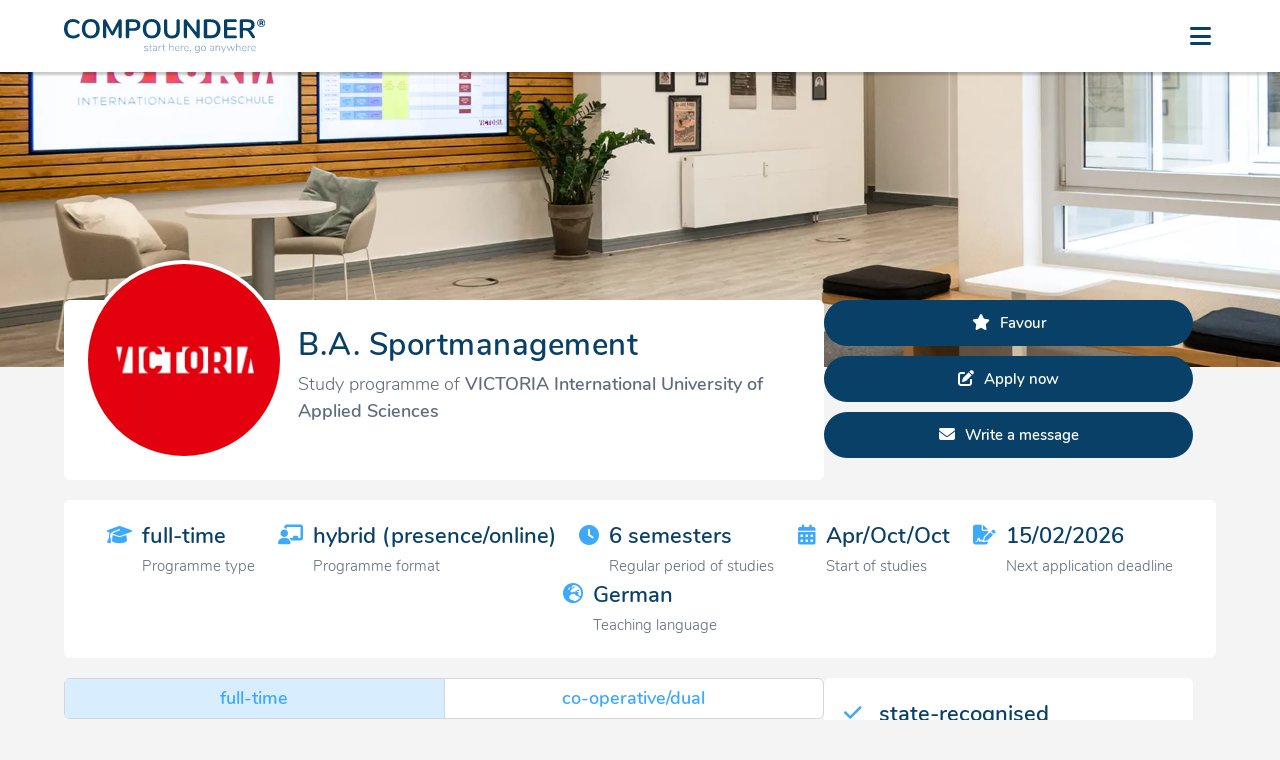

--- FILE ---
content_type: text/html; charset=UTF-8
request_url: https://www.compounder.eu/en/studies/victoria-international-university-of-applied-sciences/ba-sportmanagement
body_size: 9726
content:
<!DOCTYPE html>
<html lang="en">
  <head>
    <meta charset="utf-8">
    <title>B.A. Sportmanagement of VICTORIA International University of Applied Sciences on Compounder&mdash;start here, go anywhere</title>

    <!-- start of meta data -->
    <meta name="description" content="All information about the study programme B.A. Sportmanagement of VICTORIA International University of Applied Sciences, including the description, contents, possible specialisations and more." />
    <meta name="keywords" content="" />

    <meta name="content-language" content="en" />
    <meta name="author" content="Compounder GmbH" />
    <meta name="programmer" content="Carmine Mino Siena" />
    <meta name="publisher" content="Compounder GmbH" />

    <meta name="viewport" content="width=device-width, initial-scale=1, maximum-scale=5, user-scalable=1" />
    <meta name="robots" content="index, follow" />
    <meta name="revisit-after" content="20 days" />

    <meta http-equiv="Content-Security-Policy" content="default-src 'self' *.compounder.eu https://app.hubspot.com https://www.google.com/recaptcha/ https://accounts.google.com/ www.youtube-nocookie.com https://forms.hsforms.com https://fonts.gstatic.com https://virtual-tour.web.leuphana.de/start/; script-src 'self' *.compounder.eu blob: 'unsafe-inline' https://www.google.com/recaptcha/ *.gstatic.com https://apis.google.com/ https://accounts.google.com/ https://js-na1.hs-scripts.com https://js.hs-analytics.net https://js.hscollectedforms.net https://js.hs-banner.com https://js.usemessages.com https://js.hsadspixel.net *.googletagmanager.com https://www.google.com/pagead/ https://www.google.de/pagead/ https://googleads.g.doubleclick.net https://www.googleadservices.com https://connect.facebook.net https://analytics.tiktok.com https://js.hsforms.net; connect-src 'self' *.compounder.eu https://forms.hubspot.com https://api.hubspot.com https://api.hubapi.com https://www.facebook.com/tr/ https://analytics.tiktok.com https://forms.hsforms.com https://hubspot-forms-static-embed.s3.amazonaws.com https://forms.hscollectedforms.net; style-src 'self' *.compounder.eu *.gstatic.com https://fonts.googleapis.com 'unsafe-inline'; img-src 'self' data: *.compounder.eu i.ytimg.com https://track.hubspot.com https://forms.hubspot.com https://forms.hsforms.com api.mapbox.com *.gstatic.com https://www.google.com/pagead/ https://www.google.de/pagead/ https://www.googletagmanager.com https://googleads.g.doubleclick.net/ https://www.facebook.com https://analytics.tiktok.com https://forms-na1.hsforms.com; object-src 'none';" />
    <!-- end of meta data -->

    <!-- start of language declaration -->
    <link rel="alternate" hreflang="de" href="https://www.compounder.eu/de/studium/victoria-international-university-of-applied-sciences/ba-sportmanagement" />
    <link rel="alternate" hreflang="en" href="https://www.compounder.eu/en/studies/victoria-international-university-of-applied-sciences/ba-sportmanagement" />
    
    <link rel="canonical" href="https://www.compounder.eu/en/studiesvictoria-international-university-of-applied-sciences/ba-sportmanagement" />
    <!-- end of language declaration -->

    <!-- start of CSS -->
    <link rel="shortcut icon" href="https://www.compounder.eu/favicon.ico">
        <link type="text/css" rel="stylesheet" href="https://www.compounder.eu/css/style.min.css?x=1724228171" />

        <link type="text/css" rel="stylesheet" href="https://www.compounder.eu/css/jquery-ui.min.css" />

<style type="text/css">#profil{background: var(--leichtgrau) url('https://www.compounder.eu/img/universities/victoria-international-university-of-applied-sciences_header.webp?2') no-repeat top center; background-size: 100% auto, auto;}@media all and (max-width: 1024px){#profil{background-size: auto 400px, auto;}}</style>
    <!-- end of CSS -->

    <!-- start of JavaScript -->
    <script src="https://www.compounder.eu/js/jquery.min.js"></script>
        <script src="https://www.compounder.eu/js/jquery-ui.min.js"></script>
        <script src="https://www.compounder.eu/js/compounder.min.js?x=1724228171" defer></script>

    <!-- end of JavaScript -->

    <!-- start of libraries -->
    <link type="text/css" rel="stylesheet" href="https://www.compounder.eu/libs/klaro/klaro.min.css" />

        <script src="https://www.compounder.eu/libs/klaro/config.js" defer></script>
        <script src="https://www.compounder.eu/libs/klaro/klaro.min.js" defer></script>

        <link type="text/css" rel="stylesheet" href="https://www.compounder.eu/libs/leaflet/leaflet.min.css" />
        <script src="https://www.compounder.eu/libs/leaflet/leaflet.min.js"></script>
        <script type="text/javascript">var LeafIcon = L.Icon.extend({options:{shadowUrl:'https://www.compounder.eu/libs/leaflet/img/marker-shadow.png',iconSize:[25, 41],iconAnchor:[12, 41],popupAnchor:[1, -34],tooltipAnchor:[16, -28],shadowSize:[41, 41]}});var blueIcon=new LeafIcon({iconUrl:'https://www.compounder.eu/libs/leaflet/img/marker-icon-2x.png'}),redIcon=new LeafIcon({iconUrl:'https://www.compounder.eu/libs/leaflet/img/red_marker-icon-2x.png'});</script>

        <link type="text/css" rel="stylesheet" href="https://www.compounder.eu/libs/lightbox/lightbox.min.css" />
        <script src="https://www.compounder.eu/libs/lightbox/lightbox.min.js"></script>

        <link type="text/css" rel="stylesheet" href="https://www.compounder.eu/libs/tipso/tipso.min.css" />
        <script src="https://www.compounder.eu/libs/tipso/tipso.min.js"></script>

    <!-- end of libraries -->

    <!-- start of tracking -->
    <script type="text/javascript">var _paq=window._paq||[];_paq.push(['setDocumentTitle',document.domain+'/'+document.title]);if(!window.location.pathname.match(/(\/test)/)){_paq.push(['trackPageView']);}_paq.push(['enableLinkTracking']);(function(){var u='//analytics.compounder.eu/';_paq.push(['setTrackerUrl',u+'diesdasananasp']);_paq.push(['setSiteId','1']);_paq.push(['setSecureCookie',true]);var d=document,g=d.createElement('script'),s=d.getElementsByTagName('script')[0];g.type='text/javascript';g.async=true;g.defer=true;g.src=u+'diesdasananasj';s.parentNode.insertBefore(g,s);})();</script>
    <noscript><img src="https://analytics.compounder.eu/diesdasananasp?idsite=1&amp;rec=1" style="border:0;" alt="" /></noscript>    <!-- end of Tracking -->
    <!-- start of Google Ads Tag -->
      <script type="text/plain" data-type="text/javascript" data-src="https://www.googletagmanager.com/gtag/js?id=AW-641152692" data-name="google"></script>
        <script type="text/plain" data-type="text/javascript" data-name="google">window.dataLayer=window.dataLayer || [];function gtag(){dataLayer.push(arguments);}gtag('js',new Date());gtag('config','AW-641152692');</script>
      <!-- end of Google Ads Tag -->

      <!-- start of Facebook Pixel -->
      <script type="text/plain" data-type="text/javascript" data-name="facebook">!function(f,b,e,v,n,t,s){if(f.fbq)return;n=f.fbq=function(){n.callMethod?n.callMethod.apply(n,arguments):n.queue.push(arguments)};if(!f._fbq)f._fbq=n;n.push=n;n.loaded=!0;n.version='2.0';n.queue=[];t=b.createElement(e);t.async=!0;t.src=v;s=b.getElementsByTagName(e)[0];s.parentNode.insertBefore(t,s)}(window,document,'script','https://connect.facebook.net/en_US/fbevents.js');fbq('init','987242378521509');fbq('track','PageView');</script>
        <noscript><img height="1" width="1" style="display:none" data-src="https://www.facebook.com/tr?id=987242378521509&ev=PageView&noscript=1" data-name="facebook" /></noscript>
      <!-- end of Facebook Pixel -->

      <!-- start of TikTok Pixel -->
      <script type="text/plain" data-type="text/javascript" data-name="tiktok">!function(w,d,t){w.TiktokAnalyticsObject=t;var ttq=w[t]=w[t]||[];ttq.methods=["page","track","identify","instances","debug","on","off","once","ready","alias","group","enableCookie","disableCookie"],ttq.setAndDefer=function(t,e){t[e]=function(){t.push([e].concat(Array.prototype.slice.call(arguments,0)))}};for(var i=0;i<ttq.methods.length;i++)ttq.setAndDefer(ttq,ttq.methods[i]);ttq.instance=function(t){for(var e=ttq._i[t]||[],n=0;n<ttq.methods.length;n++)ttq.setAndDefer(e,ttq.methods[n]);return e},ttq.load=function(e,n){var i="https://analytics.tiktok.com/i18n/pixel/events.js";ttq._i=ttq._i||{},ttq._i[e]=[],ttq._i[e]._u=i,ttq._t=ttq._t||{},ttq._t[e]=+new Date,ttq._o=ttq._o||{},ttq._o[e]=n||{};var o=document.createElement("script");o.type="text/javascript",o.async=!0,o.src=i+"?sdkid="+e+"&lib="+t;var a=document.getElementsByTagName("script")[0];a.parentNode.insertBefore(o,a)};ttq.load('C9T0FL3C77UEMUC73CF0');}(window, document, 'ttq');</script>
      <!-- end of TikTok Pixel -->
  </head>
  <body  id="profil">
        
    <!-- start of navigation -->
    <nav>
      <div class="container flexwrapper">
        <div id="logo">
          <a title="To the homepage of Compounder" href="https://www.compounder.eu/en/"><picture>
            <source media="(max-width: 768px)" srcset="https://www.compounder.eu/img/general/logo_small.svg" />
            <source media="(min-width: 769px)" srcset="https://www.compounder.eu/img/general/logo.svg" />
            <img title="Compounder &ndash; start here, go anywhere" alt="Logo Compounder" src="https://www.compounder.eu/img/general/logo.svg" width="192px" height="37px" />
          </picture></a>
        </div>
        <input id="menubtn" type="checkbox" />
        <label for="menubtn"><em></em></label>
        <div id="buttons">
          <ul class="flexwrapper">
                        <li class="dropdown kurz">
              <button title="Find all universities on Compounder">Universities</button>
              <div>
                <div class="flexwrapper">
                  <div>
                    <p><a title="Show all universities in Berlin on Compounder" href="https://www.compounder.eu/en/search?keyword=&city=Berlin&radius=20&tab=1">Berlin</a><br />
                    <a title="Show all universities in Frankfurt on Compounder" href="https://www.compounder.eu/en/search?keyword=&city=Frankfurt+am+Main&radius=20&tab=1">Frankfurt</a><br />
                    <a title="Show all universities in Hamburg on Compounder" href="https://www.compounder.eu/en/search?keyword=&city=Hamburg&radius=20&tab=1">Hamburg</a><br />
                    <a title="Show all universities in Cologne on Compounder" href="https://www.compounder.eu/en/search?keyword=&city=Köln&radius=20&tab=1">Cologne</a><br />
                    <a title="Show all universities in Munich on Compounder" href="https://www.compounder.eu/en/search?keyword=&city=München&radius=20&tab=1">Munich</a></p>
                    <hr />
                    <p><a title="Find all universities on Compounder" href="https://www.compounder.eu/en/universities">All universities</a></p>
                  </div>
                </div>
              </div>
            </li>
            <li class="dropdown">
              <button title="Find all study programmes on Compounder">Study programmes</button>
              <div>
                <div class="flexwrapper">
                  <div>
                    <div class="hidemobile">
                      <strong>Faculties</strong>
                      <hr />
                      <p><a title="Show all Arts and Music programmes on Compounder" href="https://www.compounder.eu/en/study-programmes/arts-and-music">Arts and Music</a><br /><a title="Show all Economic Sciences programmes on Compounder" href="https://www.compounder.eu/en/study-programmes/economic-sciences">Economic Sciences</a><br /><a title="Show all Engineering Sciences programmes on Compounder" href="https://www.compounder.eu/en/study-programmes/engineering-sciences">Engineering Sciences</a><br /><a title="Show all Health Sciences programmes on Compounder" href="https://www.compounder.eu/en/study-programmes/medicine-health-sciences-psychology-and-sports">Health Sciences</a><br /><a title="Show all Natural Sciences programmes on Compounder" href="https://www.compounder.eu/en/study-programmes/mathematics-and-natural-sciences">Natural Sciences</a><br /><a title="Show all Social Sciences programmes on Compounder" href="https://www.compounder.eu/en/study-programmes/law-and-social-sciences">Social Sciences</a></p>                      <hr />
                    </div>
                    <p><a title="Find all study programmes on Compounder" href="https://www.compounder.eu/en/study-programmes">All faculties</a></p>
                  </div>
                  <div>
                    <div class="hidemobile">
                      <strong>Study programmes</strong>
                      <hr />
                      <p><a title="Show all Psychology programmes on Compounder" href="https://www.compounder.eu/en/search?keyword=Psychology">Psychology</a><br />
                      <a title="Show all Computer Science programmes on Compounder" href="https://www.compounder.eu/en/search?keyword=Computer Science">Computer Science</a><br />
                      <a title="Show all Business programmes on Compounder" href="https://www.compounder.eu/en/search?keyword=Business">Business</a><br />
                      <a title="Show all Marketing programmes on Compounder" href="https://www.compounder.eu/en/search?keyword=Marketing">Marketing</a><br />
                      <a title="Show all Engineering programmes on Compounder" href="https://www.compounder.eu/en/search?keyword=Engineering">Engineering</a><br />
                      <a title="Show all Design programmes on Compounder" href="https://www.compounder.eu/en/search?keyword=Design">Design</a></p>
                      <hr />
                    </div>
                    <p><a title="Show all study programmes on Compounder" href="https://www.compounder.eu/en/search">All study programmes</a></p>
                  </div>
                  <div>
                    <div class="hidemobile">
                      <strong>Programme types</strong>
                      <hr />
                      <p><a title="Show all full-time study programmes on Compounder" href="https://www.compounder.eu/en/search?ptype[]=1">full-time</a><br />
                      <a title="Show all extra-occupational study programmes on Compounder" href="https://www.compounder.eu/en/search?ptype[]=3">extra occupational</a><br />
                      <a title="Show all co-operative/dual study programmes on Compounder" href="https://www.compounder.eu/en/search?ptype[]=4">co-operative/dual</a><br />
                      <a title="Show all distance study programmes on Compounder" href="https://www.compounder.eu/en/search?ptype[]=6">distance</a></p>
                      <hr />
                    </div>
                    <p><a title="All about the different study programme types" href="https://www.compounder.eu/en/programme-types">All programme types</a></p>
                  </div>
                  <div class="hidemobile">
                    <strong>Degrees</strong>
                    <hr />
                    <p><a title="Show all bachelor&apos;s programmes on Compounder" href="https://www.compounder.eu/en/search?degree[]=1">Bachelor</a><br />
                    <a title="Show all master&apos;s programmes on Compounder" href="https://www.compounder.eu/en/search?degree[]=2">Master</a><br />
                    <a title="Show all MBA programmes on Compounder" href="https://www.compounder.eu/en/search?degree[]=3">MBA</a></p>
                  </div>
                </div>
              </div>
            </li>
            <li class="dropdown">
              <button title="All information regarding your studies">Studies</button>
              <div>
                <div class="flexwrapper">
                  <div>
                    <div class="hidemobile">
                      <strong>Financing of studies</strong>
                      <hr />
                      <p><a title="All about scholarships" href="https://www.compounder.eu/en/scholarships">Scholarships</a><br />
                      <a title="All about BAf&ouml;G" href="https://www.compounder.eu/en/bafoeg">BAf&ouml;G</a><br />
                      <a title="All about education funds" href="https://www.compounder.eu/en/education-funds">Education funds</a><br />
                      <a title="All about student loans" href="https://www.compounder.eu/en/student-loans">Student loans</a><br />
                      <a title="All about being a working student" href="https://www.compounder.eu/en/working-student">Working student</a></p>
                      <hr />
                    </div>
                    <p><a title="All about potential types of financing your studies" href="https://www.compounder.eu/en/financing-of-studies">All types of financing</a></p>
                  </div>
                  <div>
                    <div class="hidemobile">
                      <strong>Tools</strong>
                      <hr />
                    </div>
                    <p><a title="Find your fitting study programme on Compounder" href="https://www.compounder.eu/en/study-finder">Study finder</a><br />
                    <a title="Find your fitting scholarship on Compounder" href="https://www.compounder.eu/en/scholarship-search">Scholarship search</a></p>
                  </div>
                  <div>
                    <div class="hidemobile">
                      <strong>Blog</strong>
                      <hr />
                    </div>
                    <p><a title="Find all information regarding financing of studies, study types, degrees and more" href="https://www.compounder.eu/en/blog">All blog articles</a></p>
                  </div>
                  <div>
                    <strong>Forum</strong>
                    <hr />
                    <p><a title="Questions and answers all around studying at a private university in Germany" href="https://www.compounder.eu/en/forum">All questions</a><br />
                    <a title="Create a new question" href="https://www.compounder.eu/en/forum/new-entry">Ask a question</a></p>
                  </div>
                </div>
              </div>
            </li>
            <li>
              <a title="Find the answers to your questions about Compounder here" href="https://www.compounder.eu/en/faq-students">FAQ</a>
            </li>
                        <li>
              <a title="Learn all about how to apply via Compounder" href="https://www.compounder.eu/en/how-to-apply">How to apply</a>
            </li>
                        <li id="login_button">
              <a title="Log into your Compounder account" href="https://www.compounder.eu/en/login">Login</a>
            </li>
            <li id="registrieren_button">
              <a title="Create your proper Compounder account" href="https://www.compounder.eu/en/register">Register</a>
            </li>
                        <li>
              <a class="sprache-nav" title="Diese Seite auf Deutsch anzeigen" href="https://www.compounder.eu/de/studium/victoria-international-university-of-applied-sciences/ba-sportmanagement">EN</a>
            </li>
                      </ul>
                  </div>
      </div>
    </nav>
    <!-- end of navigation -->

    <!-- start of content -->
    <main id="studium">
      <div id="profilcontainer" class="container">
        <div class="flexwrapper zweidrittel-links">
          <div>
            <section>
              <div id="profilkopf" class="flexwrapper">
                <div>
                  <div title="Logo of VICTORIA International University of Applied Sciences" style="background: #ffffff url('https://www.compounder.eu/img/universities/victoria-international-university-of-applied-sciences_logo.webp') no-repeat center center; background-size: 100% auto">
                    <a title="Show the university profile of VICTORIA International University of Applied Sciences" href="https://www.compounder.eu/en/universities/victoria-international-university-of-applied-sciences"></a>
                  </div>
                </div>
                <div>
                  <h1 class="studiengangsname">B.A. Sportmanagement</h1>
                  <span>Study programme of <strong>VICTORIA International University of Applied Sciences</strong></span>
                </div>
              </div>
            </section>
          </div>
          <div>
                        <a  id="add_favourite" class="buttonlink favorit" title="Put Sportmanagement onto your favourite&apos;s list" href="https://www.compounder.eu/en/login">Favour</a>
                        <a class="buttonlink bewerben" title="Apply now for the study programme Sportmanagement" href="https://www.compounder.eu/en/student-profile/apply&uni=victoria-international-university-of-applied-sciences&programme=ba-sportmanagement" rel="nofollow">Apply now</a>
                        <a onclick="OpenPopup('message')" class="buttonlink nachricht_schreiben" title="Write a message to VICTORIA International University of Applied Sciences">Write a message</a>
          </div>
        </div>
        <section id="kurzprofilleiste">
          <div class="flexwrapper">
            <div>
              <div class="flexwrapper">
                <div>
                  <em class="icon type"></em>
                </div>
                <div>
                  <strong>full-time</strong><br />
                  <small>Programme type</small>
                </div>
              </div>
            </div>
            <div>
              <div class="flexwrapper">
                <div>
                  <em class="icon format"></em>
                </div>
                <div>
                  <strong>hybrid (presence/online)</strong><br />
                  <small>Programme format</small>
                </div>
              </div>
            </div>
            <div>
              <div class="flexwrapper">
                <div>
                  <em class="icon duration"></em>
                </div>
                <div>
                  <strong>6 semesters</strong><br />
                  <small>Regular period of studies</small>
                </div>
              </div>
            </div>
            <div>
              <div class="flexwrapper">
                <div>
                  <em class="icon start"></em>
                </div>
                <div>
                  <strong>Apr/Oct/Oct</strong><br />
                  <small>Start of studies</small>
                </div>
              </div>
            </div>
            <div>
                <div class="flexwrapper">
                  <div>
                    <em class="icon deadline"></em>
                  </div>
                  <div>
                    <strong>15/02/2026</strong><br />
                    <small>Next application deadline</small>
                  </div>
                </div>
              </div>            <div>
              <div class="flexwrapper">
                <div>
                  <em class="icon language"></em>
                </div>
                <div>
                  <strong>German</strong><br />
                  <small>Teaching language</small>
                </div>
              </div>
            </div>
          </div>
        </section>
        <div class="flexwrapper zweidrittel-links">
          <div>
            <div class="flexwrapper segmented"><div><a class="ausgewaehlt" href="https://www.compounder.eu/en/studies/victoria-international-university-of-applied-sciences/ba-sportmanagement">full-time</a></div><div><a href="https://www.compounder.eu/en/studies/victoria-international-university-of-applied-sciences/ba-sportmanagement-dual">co-operative/dual</a></div></div>            <div class="flexwrapper segmented">
              <div>
                <input id="content_general" type="radio" name="content" value="1" checked="checked" />
                <label onclick="ShowContent('content','general')" for="content_general">Overview</label>
              </div>
              <div>
                <input id="content_curriculum" type="radio" name="content" value="2" />
                <label onclick="ShowContent('content','curriculum')" for="content_curriculum">Curriculum</label>
              </div>
              <div>
                <input id="content_fees" type="radio" name="content" value="3" />
                <label onclick="ShowContent('content','fees')" for="content_fees">Fees &amp; financing</label>
              </div>
            </div>
            <div class="content">
              <div class="general">
                                <section>
                  <h2 id="standorte">Locations</h2>
                  <p>You can study the programme <strong>B.A. Sportmanagement</strong> at the following locations:</p>
                  <div id="map"></div>
                  <script type="text/javascript">
                    var locMap=L.map('map',{scrollWheelZoom:false}).setView([51.165691,10.451526],5);
                    L.tileLayer('https://api.mapbox.com/styles/v1/{id}/tiles/{z}/{x}/{y}?access_token=pk.eyJ1IjoiY29tcG91bmRlciIsImEiOiJjazVwN3huYnAwZGU5M2Vxam8zM3N0amhwIn0.f1TgWF4aj73MAgrzjI1m4w', {attribution:'Map data &copy; <a href="https://www.openstreetmap.org/copyright">OpenStreetMap</a> contributors, Imagery &copy; <a href="https://www.mapbox.com/">Mapbox</a>',maxZoom:18,id:'mapbox/streets-v11'}).addTo(locMap);
                    var marker0=L.marker([48.7789548,8.1976920],{icon:blueIcon}).addTo(locMap);marker0.bindPopup('<strong>VICTORIA International University of Applied Sciences</strong><br />J&auml;gerweg 8<br />76532 Baden-Baden<br />Germany<br />Campus');var marker1=L.marker([52.5051092,13.3779755],{icon:blueIcon}).addTo(locMap);marker1.bindPopup('<strong>VICTORIA International University of Applied Sciences</strong><br />Bernburger Stra&szlig;e 24/25<br />10963 Berlin<br />Germany<br />Campus');                  </script>
                </section>
                              </div>
              <div class="curriculum" style="display:none;">
                <section>
                  <h2 id="studieninhalte">Curriculum</h2>
                                  </section>
                              </div>
              <div class="fees" style="display:none;">
                <section id="fees">
                  <h2 class="finanzierung">Fees</h2>
                  <p><strong class="subhead">Campus Baden-Baden</strong><br /><strong>Tuition fees:</strong> €24,444 EUR (€4,074.00/semester)<em class="tooltip" title="The general tuition fees have been abolished in Germany, but there are exceptions in some federal states. Additionally, all private universities impose tutition fees for their services."></em></p><p><strong class="subhead">Campus Berlin</strong><br /><strong>Tuition fees:</strong> €24,444.00 EUR (€4,074.00/semester)<em class="tooltip" title="The general tuition fees have been abolished in Germany, but there are exceptions in some federal states. Additionally, all private universities impose tutition fees for their services."></em></p>                </section>
                              </div> 
            </div>
          </div>
          <div>
            <div id="zusatzinfos">
              <section>
                <div class="flexwrapper">
                  <div>
                    <em class="icon recognised"></em>
                  </div>
                  <div>
                    <strong>state-recognised</strong>
                  </div>
                </div>
              </section>
                          </div>
            <div class="content">
              <div class="general">
                <section>
                  <h3 id="kontaktinformationen">Contact information</h3>
                  <address>
                    <p>
                      VICTORIA International University of Applied Sciences<br />
                      Bernburger Stra&szlig;e 24/25<br />
                      10963 Berlin<br />
                      Germany                    </p>
                  </address>
                  <p>
                    <strong>Telephone:</strong> <a title="Contact VICTORIA International University of Applied Sciences via telephone" href="tel:+49 (0)30 20617682">+49 (0)30 20617682</a><br />
                    <strong>Email:</strong> <a title="Contact VICTORIA International University of Applied Sciences via email" href="mailto:info@victoria-hochschule.de">info@victoria-hochschule.de</a><br />
                    <strong>Website:</strong> <a title="Visit the website of VICTORIA International University of Applied Sciences" target="_blank" href="https://www.victoria-hochschule.de">www.victoria-hochschule.de</a>
                  </p>
                  <p>
                    <strong>Social media:</strong><br />
                    <a class="social facebook" title="Follow VICTORIA International University of Applied Sciences on Facebook" target="_blank" href="https://www.facebook.com/Victoria-Internationale-Hochschule-539105540338216"></a><a class="social instagram" title="Follow VICTORIA International University of Applied Sciences on Instagram" target="_blank" href="https://www.instagram.com/victoria_international_berlin/"></a><a class="social youtube" title="Follow VICTORIA International University of Applied Sciences on YouTube" target="_blank" href="https://www.youtube.com/channel/UC_63LDwN3MFzYLS6sbStkZQ"></a><a class="social linkedin" title="Follow VICTORIA International University of Applied Sciences on LinkedIn" target="_blank" href="https://www.linkedin.com/school/victoriainternational/"></a>                  </p>
                </section>
                <section>
                  <h3 id="zulassungsvoraussetzungen">Study prerequisites</h3>
                  <p><em class="haken"></em>higher education entrance qualification<em class="tooltip" title="Can be a secondary school-leaving certificate or a university degree (e.g. High School Diploma, IB Diploma, bachelor&apos;s degree, master&apos;s degree, etc.). Equivalent qualifications from foreign secondary schools are recognised accordingly."></em></p>
              <p><small>You do not have a higher education entrance qualification? Apply for a Studienkolleg! Look out for this icon &nbsp;<em class="studienkolleg"></em> on the university profiles.</small>
              <p><a class="buttonlink" title="Check your university admission status for free on Compounder" href="https://www.compounder.eu/en/register">Check admission</a></p>
                  <p><em class="haken"></em>without numerus clausus <small><a title="" target="_blank" href="https://www.compounder.eu/en/blog/zulassungsvoraussetzungen/zulassungsbeschraenkte-und-zulassungsfreie-studiengaenge">(What does that mean?)</a></small></p><p><em class="haken"></em>Language certificate German<em class="tooltip" title="The following are considered as proof of language skills: Mother tongue, (Fach-)Abitur, Diploma of a German university, TestDAF, DSH (DSH-1), DSD II (DSD-1), Telc-Zertifikat (telc B2), Goethe-Zertifikat (Goethe-Zertifikat B2), &Ouml;SD (&Ouml;SD B2), UNIcert (UNIcert II)."></em></p>                  <p><strong>Note:</strong> If you do not meet the requirements, you might still be considered for admission.</p>
                </section>
                <section id="documents">
                	<h3 id="bewerbungsunterlagen">Application documents</h3>
                  <p>The following documents are required for an application:</p>
                  <p><p><em class="haken"></em>Secondary school-leaving certificate<br /><em class="haken"></em>CV<br /><em class="haken"></em>ID card or passport</p><p>When applying as an <strong>international student</strong>, the following additional documents are required:</p><em class="haken"></em>Language certificate</p>                </section>
              </div>
              <div class="curriculum" style="display:none;">
                              </div>
              <div class="fees" style="display:none">
                <section>
                  <h3 class="finanzierung">Financing of studies</h3>
                  <p>You are interested in studying at a private university, but you are alienated by the <strong>high tuition fees</strong>? Don&apos;t worry! We are helping you with finding a suitable <strong>option to finance your studies</strong>.</p>
              <p><a title="Inform yourself about the different types of study financing" href="https://www.compounder.eu/en/blog/how-to-finance-your-studies">&raquo; more information</a></p>
                </section>
              </div>
            </div>
                        <small class="revised"><strong>Last update of the profile:</strong> 02/2023</small>
          </div>
        </div>
                <div id="vorschlaege">
          <h2>Similar programmes of this university:</h2>
          <div id="boxen" class="flexwrapper"><div><a title="Show the university profile of Event-, Messe- &amp; Kongressmanagement" href="https://www.compounder.eu/en/studies/victoria-international-university-of-applied-sciences/ba-event-messe-und-kongressmanagement"><div><div class="flexwrapper"><div style="background:url('https://www.compounder.eu/img/universities/victoria-international-university-of-applied-sciences_logo.webp?2') no-repeat center center; background-size:100% auto"></div><div><span><strong>B.A. Event-, Messe- & Kongressmanagement</strong><br /><small>VICTORIA International University...</small></span></div></div><picture><source media="(max-width: 768px)" srcset="https://www.compounder.eu/img/universities/victoria-international-university-of-applied-sciences_profile_small.webp?2" /><source media="(min-width: 769px)" srcset="https://www.compounder.eu/img/universities/victoria-international-university-of-applied-sciences_profile.webp?2" /><img title="B.A. Event-, Messe- &amp; Kongressmanagement" alt="B.A. Event-, Messe- &amp; Kongressmanagement" src="https://www.compounder.eu/img/universities/victoria-international-university-of-applied-sciences_profile.webp?2" width="416px" height="182px" /></picture><div><div class="flexwrapper"><div><small><img class="flagge" title="Teaching language" alt="Teaching language" src="https://www.compounder.eu/img/general/de.svg" width="16px" height="12px" />German</small></div><div><small><em class="typ" title="Programme type"></em>full-time</small></div><div><small><em class="ects" title="ECTS points/credits"></em>180 ECTS/credits</small></div><div><small><em class="studienstart" title="Start of studies"></em>Apr/Oct/Oct</small></div><div><small><em class="gebuehren" title="Tuition fees"></em>from €23,364</small></div></div></div></div></a></div><div><a title="Show the university profile of Financial Services" href="https://www.compounder.eu/en/studies/victoria-international-university-of-applied-sciences/ba-financial-services"><div><div class="flexwrapper"><div style="background:url('https://www.compounder.eu/img/universities/victoria-international-university-of-applied-sciences_logo.webp?2') no-repeat center center; background-size:100% auto"></div><div><span><strong>B.A. Financial Services</strong><br /><small>VICTORIA International University...</small></span></div></div><picture><source media="(max-width: 768px)" srcset="https://www.compounder.eu/img/universities/victoria-international-university-of-applied-sciences_profile_small.webp?2" /><source media="(min-width: 769px)" srcset="https://www.compounder.eu/img/universities/victoria-international-university-of-applied-sciences_profile.webp?2" /><img title="B.A. Financial Services" alt="B.A. Financial Services" src="https://www.compounder.eu/img/universities/victoria-international-university-of-applied-sciences_profile.webp?2" width="416px" height="182px" /></picture><div><div class="flexwrapper"><div><small><img class="flagge" title="Teaching language" alt="Teaching language" src="https://www.compounder.eu/img/general/de.svg" width="16px" height="12px" />German</small></div><div><small><em class="typ" title="Programme type"></em>full-time</small></div><div><small><em class="ects" title="ECTS points/credits"></em>180 ECTS/credits</small></div><div><small><em class="studienstart" title="Start of studies"></em>Apr/Oct/Oct</small></div><div><small><em class="gebuehren" title="Tuition fees"></em>from €24,444</small></div></div></div></div></a></div><div><a title="Show the university profile of Gastronomiemanagement" href="https://www.compounder.eu/en/studies/victoria-international-university-of-applied-sciences/ba-gastronomiemanagement"><div><div class="flexwrapper"><div style="background:url('https://www.compounder.eu/img/universities/victoria-international-university-of-applied-sciences_logo.webp?2') no-repeat center center; background-size:100% auto"></div><div><span><strong>B.A. Gastronomiemanagement</strong><br /><small>VICTORIA International University...</small></span></div></div><picture><source media="(max-width: 768px)" srcset="https://www.compounder.eu/img/universities/victoria-international-university-of-applied-sciences_profile_small.webp?2" /><source media="(min-width: 769px)" srcset="https://www.compounder.eu/img/universities/victoria-international-university-of-applied-sciences_profile.webp?2" /><img title="B.A. Gastronomiemanagement" alt="B.A. Gastronomiemanagement" src="https://www.compounder.eu/img/universities/victoria-international-university-of-applied-sciences_profile.webp?2" width="416px" height="182px" /></picture><div><div class="flexwrapper"><div><small><img class="flagge" title="Teaching language" alt="Teaching language" src="https://www.compounder.eu/img/general/de.svg" width="16px" height="12px" />German</small></div><div><small><em class="typ" title="Programme type"></em>full-time</small></div><div><small><em class="ects" title="ECTS points/credits"></em>180 ECTS/credits</small></div><div><small><em class="studienstart" title="Start of studies"></em>Apr/Oct/Oct</small></div><div><small><em class="gebuehren" title="Tuition fees"></em>from €23,364</small></div></div></div></div></a></div></div>        </div>
              </div>
    </main>
    <script type="text/javascript">$('.tooltip').tipso({useTitle:true,width:400,size:'small',background:'#d6d6d6',color:'#0f4c5b'});</script>
    <!-- end of content -->

    <!-- start of overlay -->
    <div id="overlay">
      <div>
        <div>
          <button onClick="ClosePopup()" class="fenster-schliessen" type="button"></button>
        </div>
        <div id="sprachauswahl">
          <h3>Select language</h3>
          <div class="flexwrapper drittel">
            <div>
              <a  title="Diese Seite auf Deutsch anzeigen" href="https://www.compounder.eu/de/studium/victoria-international-university-of-applied-sciences/ba-sportmanagement">
                Deutsch<br />
                <span>Deutschland</span>
              </a>
            </div>
            <div>
              <a class="ausgewaehlt" title="View this page in English" href="https://www.compounder.eu/en/studies/victoria-international-university-of-applied-sciences/ba-sportmanagement">
                English<br />
                <span>United Kingdom</span>
              </a>
            </div>
            <div></div>
          </div>
        </div>
                <div id="message">
          <h3>Contact VICTORIA International University of Applied Sciences</h3>
          <form class="new-form" onsubmit="SendMessage(this, event)" method="POST">
            <fieldset>
              <div class="flexwrapper">
                <div>
                  <div class="select-wrapper">
                    <select id="department" name="department" required>
                      <option value="" selected="selected" disabled hidden>== please select ==</option>
                      <option value="0">General</option>
                      <option value="1">Study Advisory</option>
                      <option value="2">Students Office</option>
                    </select>
                    <label for="department">Make a request to<sup>*</sup></label>
                  </div>
                </div>
                <div>
                  <div class="input-wrapper">
                    <input id="subject" type="text" name="subject" value="" placeholder="Subject of your message" required />
                    <label for="subject">Subject<sup>*</sup></label>
                  </div>
                </div>
                <div>
                  <div class="input-wrapper">
                    <input id="firstname" type="text" name="firstname" value="" placeholder="Your first name" autocomplete="given-name" required />
                    <label for="firstname">First name<sup>*</sup></label>
                  </div>
                </div>
                <div>
                  <div class="input-wrapper">
                    <input id="lastname" type="text" name="lastname" value="" placeholder="Your last name" autocomplete="family-name" required />
                    <label for="lastname">Last name<sup>*</sup></label>
                  </div>
                </div>
                <div>
                  <div class="input-wrapper">
                    <input id="email" type="email" name="email" value="" placeholder="Your email address" autocomplete="email" required />
                    <label for="email">Email<sup>*</sup></label>
                  </div>
                </div>
                <div class="zweispaltig">
                  <textarea id="message" name="message" placeholder="Your message" required></textarea>
                  <label for="message">Write a message<sup>*</sup></label>
                </div>
                <div class="zweispaltig">
                  <input id="token" type="hidden" name="token" value="" />
                  <input type="hidden" name="uni" value="victoria-international-university-of-applied-sciences" />
                  <input type="submit" name="send" value="Send" />
                </div>
              </div>
            </fieldset>
          </form>
        </div>
              </div>
    </div>
    <div id="loader">
      <div>
        <em class="loader"></em>
        <p>We are doing magic here&mdash;this could take a while!</p>
      </div>
    </div>

    <div id="response">
        <div id="success" class="success" style="display:none;">
            <strong>Success:</strong> <span></span>
        </div>
        <div id="error" class="error" style="display:none;">
            <strong>Error:</strong> <span></span>
        </div>
    </div>
    <!-- end of overlay -->

    <!-- start of footer -->
    <footer>
      <div class="container">
        <div class="flexwrapper">
            <div>
              <a title="To the homepage of Compounder" href="https://www.compounder.eu/en/">
                <img title="Compounder &ndash; start here, go anywhere" alt="Logo Compounder" src="https://www.compounder.eu/img/general/logo_weiss.svg" width="269px" height="170px" />
              </a>
            </div>
            <div>
              <h3>About us</h3>
              <p>
                <a title="Find out more about Compounder" href="https://www.compounder.eu/en/about-us">About Compounder</a><br/>
                <a title="Contact Compounder easily online" href="https://www.compounder.eu/en/contact">Contact</a><br />
                <a title="To the press area of Compounder" href="https://www.compounder.eu/en/press">Press</a><br />
                <a title="To the career area of Compounder" href="https://www.compounder.eu/en/career">Career</a><br />
                <a title="To the overview of all partners of Compounder" href="https://www.compounder.eu/en/partners">Partner</a>
              </p>
            </div>
            <div>
              <h3>For students</h3>
              <p>
                <a title="Information all around your studies" href="https://www.compounder.eu/en/all-around-studies">All around studies</a><br />
                <a title="Find the answers to your questions about Compounder here" href="https://www.compounder.eu/en/faq-students">FAQ</a><br />
                                <a title="Learn all about how to apply via Compounder" href="https://www.compounder.eu/en/how-to-apply">How to apply</a><br />
                                <a title="Inform yourself about how you can receive your &euro;50 voucher" href="https://www.compounder.eu/en/wunschgutschein">Voucher</a><br />
                <a title="Inform yourself about how you can receive the Compounder scholarship" href="https://www.compounder.eu/en/scholarship">Scholarship</a><br />
                <a title="Inform yourself about the Compounder refer-a-friend programme" href="https://www.compounder.eu/en/refer-a-friend">Refer a friend</a><br />
                <a title="Inform yourself about the Compounder Premium membership" href="https://www.compounder.eu/en/premium-membership">Premium membership</a>
                              </p>
            </div>
            <div>
              <h3>For universities</h3>
              <p>
                <a title="Log into your Compounder university account" href="https://www.compounder.eu/en/university-login">University login</a><br />
                <a title="Get more information about university profiles on Compounder" href="https://www.compounder.eu/en/information-universities">Information</a><br />
                <a title="Get into contact with Compounder" href="https://www.compounder.eu/en/information-universities#ansprechpartner">Contact</a><br />
                <a title="Find the answers to your questions about Compounder here" href="https://www.compounder.eu/en/faq-universities">FAQ</a>
              </p>
            </div>
            <div>
              <h3>For agencies</h3>
              <p>
                <a title="Inform yourself about the referral programme of Compounder" href="https://www.compounder.eu/en/referral-programme">Referral programme</a><br />
                <a title="To the external agent portal of Compounder" target="_blank" href="https://agents.compounder.eu/en/">Agent portal</a></p>
                <h3>For schools</h3>
                <p><a title="Get more information about schools on Compounder" href="https://www.compounder.eu/en/information-schools">Information</a>
              </p>
            </div>
        </div>
      </div>
      <div id="footer2">
        <div class="container">
          <div id="copyright" class="flexwrapper">
            <div>
              &copy; 2026 Compounder<sup>&reg;</sup>. Crafted with a lot of &#10084; in Cologne. <span>|</span> <a title="To the imprint of Compounder" href="https://www.compounder.eu/en/imprint">Imprint</a> <span>&#183;</span> <a title="To the data privacy statement of Compounder" href="https://www.compounder.eu/en/privacy">Data privacy</a> <span>&#183;</span> <a title="To the cookie policy of Compounder" href="https://www.compounder.eu/en/privacy#cookies">Cookies</a> <span>&#183;</span> <a title="To the terms of use of Compounder" href="https://www.compounder.eu/en/terms-of-use">Terms of use</a>
            </div>
            <div>
              <a class="facebook" title="Follow Compounder on Facebook" target="_blank" href="https://www.facebook.com/studyingermany.compounder.eu"></a>
              <a class="instagram" title="Follow Compounder on Instagram" target="_blank" href="https://instagram.com/compounder_international"></a>
              <a class="youtube" title="Subscribe to Compounder on YouTube" target="_blank" href="https://www.youtube.com/@compounder_international"></a>
              <a class="tiktok" title="Follow Compounder on TikTok" target="_blank" href="https://www.tiktok.com/@compounder_international"></a>
              <a class="linkedin" title="Follow Compounder on LinkedIn" target="_blank" href="https://www.linkedin.com/company/34602316"></a>
            </div>
          </div>
        </div>
      </div>
    </footer>
        <!-- end of footer -->

    <script type="text/javascript">$('.tooltip').tipso({delay:100,useTitle:true,width:400,size:'small',background:'#094067',color:'#ffffff'});</script>
  </body>
</html>

--- FILE ---
content_type: text/css
request_url: https://www.compounder.eu/css/style.min.css?x=1724228171
body_size: 17094
content:
/**
 * Stylesheet of the Compounder® platform
 *
 * @author Carmine Siena <c.siena@compounder.eu > 
 * @copyright Copyright (c) 2019–2024, Compounder® GmbH
 */
:root{--rot:#ef4565;--blassgrau:#f8f8f8;--leichtgrau:#f4f4f4;--hellgrau:#d6d6d6;--mittelgrau:#90b4ce;--dunkelgrau:#5f6c7b;--leichtblau:#d8eefe;--blau:#3da9fc;--dunkelblau:#094067;--extra-large-text:37.32px;--larger-text:31.1px;--large-text:25.92px;--medium-text:21.6px;--regular-text:18px;--small-text:15px;--smaller-text:12.5px}@font-face{font-family:Nunito;font-style:normal;font-weight:400;src:url('../fonts/nunito/regular.eot');src:local('Nunito Regular'),local('Nunito-Regular'),url('../fonts/nunito/regular.eot?#iefix') format('embedded-opentype'),url('../fonts/nunito/regular.woff2') format('woff2'),url('../fonts/nunito/regular.woff') format('woff'),url('../fonts/nunito/regular.ttf') format('truetype'),url('../fonts/nunito/regular.svg') format('svg');font-display:swap}@font-face{font-family:Nunito;font-style:normal;font-weight:200;src:url('../fonts/nunito/200.eot');src:local('Nunito ExtraLight'),local('Nunito-ExtraLight'),url('../fonts/nunito/200.eot?#iefix') format('embedded-opentype'),url('../fonts/nunito/200.woff2') format('woff2'),url('../fonts/nunito/200.woff') format('woff'),url('../fonts/nunito/200.ttf') format('truetype'),url('../fonts/nunito/200.svg') format('svg');font-display:swap}@font-face{font-family:Nunito;font-style:normal;font-weight:300;src:url('../fonts/nunito/300.eot');src:local('Nunito Light'),local('Nunito-Light'),url('../fonts/nunito/300.eot?#iefix') format('embedded-opentype'),url('../fonts/nunito/300.woff2') format('woff2'),url('../fonts/nunito/300.woff') format('woff'),url('../fonts/nunito/300.ttf') format('truetype'),url('../fonts/nunito/300.svg') format('svg');font-display:swap}@font-face{font-family:Nunito;font-style:normal;font-weight:600;src:url('../fonts/nunito/600.eot');src:local('Nunito SemiBold'),local('Nunito-SemiBold'),url('../fonts/nunito/600.eot?#iefix') format('embedded-opentype'),url('../fonts/nunito/600.woff2') format('woff2'),url('../fonts/nunito/600.woff') format('woff'),url('../fonts/nunito/600.ttf') format('truetype'),url('../fonts/nunito/600.svg') format('svg');font-display:swap}@font-face{font-family:Nunito;font-style:normal;font-weight:700;src:url('../fonts/nunito/700.eot');src:local('Nunito Bold'),local('Nunito-Bold'),url('../fonts/nunito/700.eot?#iefix') format('embedded-opentype'),url('../fonts/nunito/700.woff2') format('woff2'),url('../fonts/nunito/700.woff') format('woff'),url('../fonts/nunito/700.ttf') format('truetype'),url('../fonts/nunito/700.svg') format('svg');font-display:swap}@font-face{font-family:Nunito;font-style:normal;font-weight:800;src:url('../fonts/nunito/800.eot');src:local('Nunito ExtraBold'),local('Nunito-ExtraBold'),url('../fonts/nunito/800.eot?#iefix') format('embedded-opentype'),url('../fonts/nunito/800.woff2') format('woff2'),url('../fonts/nunito/800.woff') format('woff'),url('../fonts/nunito/800.ttf') format('truetype'),url('../fonts/nunito/800.svg') format('svg');font-display:swap}@font-face{font-family:Nunito;font-style:normal;font-weight:900;src:url('../fonts/nunito/900.eot');src:local('Nunito Black'),local('Nunito-Black'),url('../fonts/nunito/900.eot?#iefix') format('embedded-opentype'),url('../fonts/nunito/900.woff2') format('woff2'),url('../fonts/nunito/900.woff') format('woff'),url('../fonts/nunito/900.ttf') format('truetype'),url('../fonts/nunito/900.svg') format('svg');font-display:swap}@font-face{font-family:'Font Awesome 6 Brands';font-style:normal;font-weight:400;src:local('FontAwesome Brands'),local('FontAwesome-Brands'),url('../fonts/fontawesome/fa-brands-400.woff2') format('woff2'),url('../fonts/fontawesome/fa-brands-400.ttf') format('truetype');font-display:swap}@font-face{font-family:'Font Awesome 6 Free';font-style:normal;font-weight:400;src:local('FontAwesome Free'),local('FontAwesome-Free'),url('../fonts/fontawesome/fa-regular-400.woff2') format('woff2'),url('../fonts/fontawesome/fa-regular-400.ttf') format('truetype');font-display:swap}@font-face{font-family:'Font Awesome 6 Free';font-style:normal;font-weight:900;src:local('FontAwesome Free Black'),local('FontAwesome-Free-Black'),url('../fonts/fontawesome/fa-solid-900.woff2') format('woff2'),url('../fonts/fontawesome/fa-solid-900.ttf') format('truetype');font-display:swap}@keyframes spinner{100%{transform:rotate(1turn)}}@keyframes marquee2{from{transform:translateX(100%)}to{transform:translateX(-100%)}}@media all and (min-width:1500px){@keyframes marquee{from{transform:translateX(80%)}to{transform:translateX(-150%)}}}@media all and (max-width:1499px){@keyframes marquee{from{transform:translateX(0)}to{transform:translateX(-400%)}}}@media all and (max-width:768px){@keyframes marquee{from{transform:translateX(100%)}to{transform:translateX(-800%)}}@keyframes marquee2{from{transform:translateX(50%)}to{transform:translateX(-100%)}}}*{box-sizing:border-box;appearance:none;-webkit-appearance:none}html{height:100%;scroll-behavior:smooth;scroll-padding:80px;-webkit-text-size-adjust:100%}body{background:#fff;margin:0;padding:0;color:var(--dunkelgrau);font:normal 300 var(--regular-text)/1.5 Nunito,sans-serif}a{background-color:transparent;color:var(--blau);font-weight:600;text-decoration:none;transition:color .25s ease 0s}a:hover{cursor:pointer;color:var(--dunkelblau)}section:nth-child(2n) a{color:var(--rot)}section:nth-child(2n) a:hover{color:var(--mittelgrau)}h1{margin:0 0 15px 0;font:normal 600 var(--extra-large-text)/1.5 Nunito,sans-serif;color:var(--dunkelblau);text-align:center;letter-spacing:.5px}h2{margin:0 0 15px 0;font:normal 600 var(--larger-text)/1.5 Nunito,sans-serif;color:var(--dunkelblau);text-align:center;letter-spacing:.5px}h3{margin:20px 0 15px 0;font:normal 600 var(--large-text)/1.5 Nunito,sans-serif;color:var(--dunkelblau);letter-spacing:.5px}h4{margin:20px 0 15x 0;font:normal 600 var(--medium-text)/1.5 Nunito,sans-serif;color:var(--dunkelblau);text-align:center;letter-spacing:.5px}div h3:first-child,div h4:first-child{margin:0 0 10px 0}img{border:0}hr{box-sizing:content-box;border:0;background:var(--hellgrau);margin:60px 0;width:100%;height:1px;overflow:visible}strong{color:var(--dunkelblau);font-weight:600}small{font-size:var(--small-text)}ul{list-style:none;margin:0;padding:0}table{border-collapse:collapse;margin:20px auto;width:80%;height:auto}tbody>tr{background:#fff}tbody>tr:nth-child(2n){background:var(--leichtgrau)}tbody>tr:hover{background:var(--hellgrau)}tbody a{color:var(--blau)}tbody a:hover{color:var(--mittelgrau)}td{border:1px solid #000;padding:5px 10px;margin:0}sub,sup{position:relative;font-size:var(--small-text);line-height:0;vertical-align:baseline}sub{bottom:-.25em}sup{top:-.25em;color:var(--rot)}address{font-style:normal}button{background:0 0;border:0;font:normal 300 var(--small-text)/1.0 Nunito,sans-serif}button:hover{cursor:pointer}#login,#passwort-vergessen{background:url('https://www.compounder.eu/img/general/illustration_background.webp') var(--leichtgrau) no-repeat center/cover}#forenbereich,#hochschulprofil,#studentenprofil{background:var(--leichtgrau)}#hochschulprofil .halbe{margin:20px 0 0 0}#loader{display:none;background:rgba(0,0,0,.9);position:fixed;top:0;left:0;width:100%;height:100%;z-index:999999}#loader>div{position:absolute;top:50%;left:50%;width:auto;height:auto;color:#fff;text-align:center;transform:translate(-50%,-50%)}.loader{aspect-ratio:1;display:grid;border:4px solid #0000;border-radius:50%;border-right-color:var(--blau);margin:0 auto;width:80px;animation:spinner 1s infinite linear}.loader::after,.loader::before{border:inherit;border-radius:50%;content:'';grid-area:1/1;margin:2px;animation:spinner 2s infinite}.loader::after{margin:8px;animation-duration:3s}#dsgvo{display:block;margin:20px auto 60px auto;width:auto;height:60px}.flexwrapper{display:flex;flex-wrap:wrap;flex:0 0 100%;justify-content:start;align-items:stretch;margin:0;padding:0}.dreiviertel-links,.dreiviertel-rechts,.drittel,.fuenftel,.halbe,.viertel,.zweidrittel-links,.zweidrittel-rechts{margin:50px 0 0 0;height:auto;gap:15px 2%}.zweidrittel-links,.zweidrittel-rechts{align-items:center}.halbe>div{width:49%}.drittel>div,.zweidrittel-links>div:nth-child(2n),.zweidrittel-rechts>div{width:32%}.dreiviertel-links>div:nth-child(2n),.dreiviertel-rechts>div,.viertel>div{width:23.5%}.fuenftel>div{width:18.4%}.zweidrittel-links>div,.zweidrittel-rechts>div:nth-child(2n){width:66%}.dreiviertel-links>div,.dreiviertel-rechts>div:nth-child(2n){width:74.5%}.container{margin:0 auto;width:90%;height:auto}.centred{display:block!important;text-align:center}.revised{display:block!important;text-align:right}.grau{filter:grayscale(100%);transition:filter .5s ease 0s}.grau:hover{filter:grayscale(0%)}.pointer:hover{cursor:pointer}.drawing{display:block;margin:0 auto;width:60%;height:auto}.hellblau{position:relative;background:var(--leichtblau)!important}.dunkelblau{background:var(--dunkelblau)!important;color:#fff!important}.badge{display:inline-block;margin:0 10px;width:auto;height:60px}.dreiviertel_zentriert{margin:0 auto;width:75%}.links,.rechts{position:absolute;top:50%;font:normal 900 60px/0px 'Font Awesome 6 Free',fantasy;transition:color .25s ease 0s}.links{left:1%}.links::before{content:"\f053"}.rechts{right:1%}.rechts::before{content:"\f054"}.links:hover,.rechts:hover{color:var(--blau)}@media all and (max-width:768px){h1,h2,h3{overflow-wrap:break-word}h1{font-size:var(--larger-text)!important}h2,h3{font-size:var(--large-text)!important}.zweidrittel-links+.zweidrittel-rechts,.zweidrittel-rechts+.zweidrittel-links{margin:20px 0 0 0}.zweidrittel-links img,.zweidrittel-rechts img{margin:0 auto 20px auto}.dreiviertel-links>div,.dreiviertel-rechts>div,.dreiviertel_zentriert,.drittel>div,.halbe>div,.viertel>div,.zweidrittel-links>div,.zweidrittel-rechts>div{width:100%!important}.drittel>div:not(:nth-child(3n)),.fuenftel>div:not(:nth-child(5n)),.halbe>div:not(:nth-child(2n)),.viertel>div:not(:nth-child(4n)){margin:0 0 10px 0}.badge{display:block;margin:10px 0}.hyphens{-webkit-hyphens:auto;hyphens:auto}.links,.rechts{top:350px}.hidemobile{display:none}}.klaro .cookie-notice{background:#fff!important;border:1px solid var(--mittelgrau);border-radius:0!important;box-shadow:none!important;max-width:34em!important;z-index:3000!important}.klaro .cookie-notice .cn-body{padding:32px!important}.klaro .cookie-notice .cn-body p{margin-top:0!important;font:300 var(--small-text)/1.5 Nunito,sans-serif!important}.klaro .cookie-notice .cn-body p:first-child::before{margin:0 5px 0 0;font:normal 900 22px/0px 'Font Awesome 6 Free',fantasy;content:"\f05a"}.klaro .cookie-modal .cm-btn,.klaro .cookie-notice .cm-btn{background:var(--hellgrau)!important;border-radius:0!important;margin:0 0 5px 0!important;width:100%;height:auto;font:600 var(--small-text)/1.5 Nunito,sans-serif!important;color:var(--mittelgrau)!important;text-transform:uppercase}.klaro .cookie-modal .cm-btn.cm-btn-success,.klaro .cookie-notice .cm-btn.cm-btn-success{background:var(--dunkelblau)!important;color:#fff!important}.klaro .cookie-modal .cm-btn:hover,.klaro .cookie-notice .cm-btn:hover{cursor:pointer;background:var(--mittelgrau)!important;color:#fff!important}.klaro .cookie-modal a,.klaro .cookie-notice a{color:var(--blau)!important}.klaro .cookie-modal a:hover,.klaro .cookie-notice a:hover{color:var(--mittelgrau)!important}.klaro .cookie-modal .cm-modal{background:#fff!important;border:1px solid var(--dunkelgrau);border-radius:0!important;box-shadow:none!important;z-index:3000!important}.klaro .cookie-modal .cm-modal .cm-body,.klaro .cookie-modal .cm-modal .cm-header{font:300 var(--small-text)/1.5 Nunito,sans-serif!important}.klaro .cookie-modal .cm-modal .cm-body,.klaro .cookie-modal .cm-modal .cm-footer,.klaro .cookie-modal .cm-modal .cm-header{padding:32px!important}.klaro .cookie-modal h1,.klaro .cookie-modal h2,.klaro .cookie-modal li,.klaro .cookie-modal p,.klaro .cookie-modal strong,.klaro .cookie-modal ul,.klaro .cookie-notice h1,.klaro .cookie-notice h2,.klaro .cookie-notice li,.klaro .cookie-notice p,.klaro .cookie-notice strong,.klaro .cookie-notice ul{color:var(--dunkelblau)!important}.klaro .cookie-modal .cm-app-input:checked+.cm-app-label .slider,.klaro .cookie-notice .cm-app-input:checked+.cm-app-label .slider{background:var(--blau)!important}.klaro .cookie-modal .cm-modal .hide svg{stroke:var(--dunkelblau)!important}.grecaptcha-badge{display:none}.yt-player{position:relative;background:#000;padding:0 0 56.23% 0;width:100%;height:0;overflow:hidden}.yt-player embed,.yt-player iframe,.yt-player object{position:absolute;top:0;left:0;z-index:100;background:0 0;width:100%;height:100%}.yt-player img{display:block;position:absolute;top:50%;left:0;margin:auto;max-width:100%;width:100%;height:auto;cursor:pointer;transition:.4s all;transform:translateY(-50%)}.yt-player img:hover{filter:brightness(75%)}.yt-player .play{position:absolute;top:50%;left:50%;margin:-15px 0 0 -34.5px}.yt-player .play::before{font:normal 900 60px/0.5 'Font Awesome 6 Brands',fantasy;color:#000;opacity:.75;content:"\f167";cursor:pointer}.yt-player .play:hover::before,.yt-player img:hover+.play::before{color:red;opacity:1}.fc th{background:var(--blau)}.fc-col-header-cell-cushion{color:#fff}td .fc-bg{background:var(--blassgrau)}td .fc-other-month{background:#fff}.fc-day:hover,.fc-today{background:var(--leichtblau)!important}.fc-button-primary{background:var(--dunkelblau)!important;border-color:#fff!important}.fc-button-primary:hover{background:var(--blau)!important}.selectize-control{display:block!important}.selectize-control.multi .selectize-input{padding:12px 20px!important}.selectize-control.multi .selectize-input:has(div){padding:10px 20px!important}.selectize-control.multi .selectize-input>div{background:var(--blau)!important;padding-top:4px!important;padding-bottom:4px!important;color:#fff!important;font-size:var(--small-text)!important}.selectize-control.plugin-remove_button [data-value] .remove{border-left:1px solid var(--dunkelblau)!important}.selectize-input{box-shadow:none!important;border:1px solid var(--dunkelgrau)!important;border-radius:6px!important;background:#fff!important;padding:15px 20px!important;color:var(--dunkelblau)!important;font-size:var(--small-text)!important;line-height:1!important}.selectize-input input{color:var(--dunkelblau)!important;font-size:var(--small-text)!important;line-height:1!important}.selectize-input:has(input:focus){border:2px solid var(--blau)!important}.selectize-input .item{color:var(--dunkelblau)!important}.selectize-input div:nth-child(3){display:inline-block!important}.selectize-input:hover{border:1px solid var(--blau)!important}.shepherd-arrow::before,.shepherd-element{background:var(--leichtblau)!important;color:var(--dunkelblau);z-index:100000!important}.shepherd-footer{background:0 0}fieldset{border:0;margin:30px auto 0 auto;padding:0;width:60%;height:auto;text-align:left}fieldset>.flexwrapper{gap:0 1%}fieldset>.flexwrapper>div{position:relative;margin:15px 0 0 0;width:49.5%;height:auto}p~form>fieldset{margin:0 auto}#studienfinder button,input,select,textarea{display:block;border:1px solid var(--dunkelgrau);border-radius:6px;background:#fff;margin:0;padding:12px 20px;width:100%;height:auto;min-height:48px;color:var(--dunkelblau);font:normal 300 var(--small-text)/1.0 Nunito,sans-serif;transition:background .25s ease 0s}#studienfinder button{display:block;width:40%;margin:20px auto 0 auto}input{overflow:visible}input:hover{cursor:text}input:not([type=submit]):hover,select:hover,textarea:hover{border:1px solid var(--blau)}input:not([type=submit]):focus,select:focus,textarea:focus{border:2px solid var(--blau);outline:0}input:not([type=submit]):focus:hover,select:focus:hover,textarea:focus:hover{border:2px solid var(--blau)}select{padding:15px 20px}.input-wrapper,.select-wrapper{position:relative}#tel_button::before,.select-wrapper::before{position:absolute;top:50%;right:15px;color:var(--dunkelgrau);font:900 12px/0px 'Font Awesome 6 Free',fantasy;content:"\f107";transform:translateY(-50%)}#tel_button::before{right:7px}.select-wrapper:has(select:focus)::before{content:"\f106"}.select-wrapper:has(select:disabled)::before{color:var(--mittelgrau)!important}textarea{border-radius:6px}#finder textarea{height:250px;font-size:var(--regular-text);line-height:1.5}select[multiple],select[multiple]:focus,select[multiple]:hover{background-image:none}input:disabled,select:disabled{border:1px solid var(--mittelgrau);color:var(--mittelgrau)}button:disabled:hover,input:disabled:hover,select:disabled:hover{border:1px solid var(--mittelgrau);cursor:not-allowed}button:disabled,input[type=submit]:disabled{border:1px solid var(--mittelgrau);background:var(--mittelgrau);color:#fff}button:disabled:hover,input[type=submit]:disabled:hover{background:var(--mittelgrau)}#studienfinder button,[type=submit]{border:0;background:var(--blau);color:#fff;font:normal 600 var(--small-text)/1.0 Nunito,sans-serif;letter-spacing:.5px;transition:.2s}#studienfinder button:hover,[type=submit]:hover{cursor:pointer;background:var(--dunkelblau)}section:nth-child(2n) [type=submit]{background:var(--rot)}section:nth-child(2n) [type=submit]:hover{background:var(--mittelgrau)}[type=checkbox],[type=radio]{appearance:none;border-radius:2px;margin:2px 10px 0 0!important;padding:0;width:20px;height:20px;min-height:0;transform:translateY(3px)}[type=checkbox]:checked,[type=radio]:checked{border:1px solid var(--blau);background:var(--blau)}[type=checkbox]:focus,[type=radio]:focus{border:1px solid var(--blau)!important}[type=checkbox]::before,[type=radio]::before{display:none;position:absolute;top:50%;left:1px;color:#fff;font:900 18px/0px 'Font Awesome 6 Free',fantasy;content:"\f00c";transform:translateY(-50%)}[type=checkbox]:hover,[type=radio]:hover{cursor:pointer}[type=checkbox]:checked::before,[type=radio]:checked::before{display:block}[type=search]{background:#fff;border:1px solid var(--hellgrau);border-radius:30px;margin:0}[type=tel]:not(.without){padding:12px 20px 12px 72px}textarea{height:200px}[hidden]{display:none}.new-form fieldset{width:100%;height:auto}.new-form input:not([type=search])::placeholder,.new-form textarea::placeholder{color:transparent}.new-form label:not(.fixed){position:absolute;top:50%;left:20px;background:#fff;padding:0 5px 0 3px;color:var(--dunkelgrau);font-weight:400;transform:translateY(-50%);transition:.1s}.new-form textarea~label{top:15%!important}.new-form input:disabled~label,.new-form select:disabled~label{color:var(--mittelgrau)}.new-form input:focus::placeholder,.new-form textarea:focus::placeholder{color:var(--dunkelblau)}.new-form input:focus~label,.new-form input:not(:placeholder-shown)~label,.new-form input:valid~label,.new-form select:focus~label,.new-form select:has(option:checked)~label,.new-form textarea:focus~label,.selectize-control:has(input:focus)~label,input[type=tel]~label{top:0!important;font-size:var(--smaller-text);z-index:1}.new-form input:focus~label>small,.new-form input:not(:placeholder-shown)~label>small,.new-form input:valid~label>small,.new-form select:focus~label>small,.new-form select:has(option:checked)~label>small,.new-form textarea:focus~label>small,.selectize-control:has(input:focus)~label>small{font-size:var(--smaller-text)}.new-form .check label{position:relative;top:0;left:0;padding:0;line-height:1;transform:none}label{color:var(--dunkelblau);font-size:var(--small-text);font-weight:600}label>small{font-weight:400}.icon-after,.icon-before{position:relative}.icon-before>input{padding:12px 20px 12px 40px}.icon-after>input{padding:12px 40px 12px 20px}.icon-after::before,.icon-before::before{position:absolute;top:50%;color:var(--dunkelblau);font:normal 900 14px/0px 'Font Awesome 6 Free',fantasy;transform:translateY(-50%)}.icon-before::before{left:20px}.icon-after::before{right:20px}.EUR::before{content:"\f153"}.GBP::before{content:"\f154"}.invalid,.invalid:hover{border:1px solid #bd8181!important}.invalid:focus,.invalid:focus:hover{border:2px solid #bd8181!important}.invalid~label{top:0!important;font-size:var(--smaller-text)!important;color:#b32f2d!important}.invalid-text{padding:0 0 0 20px;font-size:var(--smaller-text);color:#b32f2d}#suchbereich{margin:0 auto;width:70%;height:auto}#suchbereich{position:relative;background:#fff;border-radius:30px;box-shadow:0 2px 3px 0 rgba(0,0,0,.2),0 0 3px 0 rgba(0,0,0,.2)}#suchbereich [type=search]{display:block}#suchbereich [type=submit]{position:absolute;top:0;right:0;border-radius:0;border-top-right-radius:30px;border-bottom-right-radius:30px;width:auto;height:100%;line-height:1}#suchbereich [type=submit]:hover{background:var(--mittelgrau)}#suchbereich .select-wrapper{position:absolute;top:0;right:90px}#suchbereich select{border:0;border-left:1px solid var(--dunkelblau);border-radius:0;margin:0;padding:16px 30px;width:auto}header #suchbereich{margin:10px 0 0 50%;width:50%;height:auto}#suchbereich+#filterbereich{margin:20px auto 0 auto;width:70%;height:auto}#forenbereich #suchbereich{margin:0;width:100%}#filterbereich input{display:inline-block;margin:0 0 0 5px!important}.highlight{background:var(--leichtblau)!important}.multiple{background:var(--blassgrau);background-image:none;border:1px solid var(--mittelgrau);height:219px}.multiple:focus{background:var(--leichtgrau);border:2px solid var(--blau)}.zweispaltig{width:100%!important}.check{align-items:flex-start!important}.check>div:first-child{width:30px!important;height:auto}.check>div:nth-child(2){width:calc(99% - 30px)!important;height:auto}.check [type=checkbox]{margin:2px 0 0 0!important}@media all and (max-width:1200px){header #suchbereich{margin:20px 0 0 20%!important;width:80%!important}}@media all and (max-width:1024px){fieldset{width:90%}}@media all and (max-width:600px){fieldset{width:100%}fieldset>.flexwrapper>div{width:100%!important}#finder textarea{height:440px}#suchbereich{margin:0;width:100%}header #suchbereich .select-wrapper{display:none}#studienfinder button{width:80%}}nav{z-index:10000;display:block;position:fixed;top:0;background:#fff;box-shadow:2px 2px 2px 1px rgba(0,0,0,.2);width:100%;height:auto;color:var(--dunkelblau);font:normal 300 var(--small-text)/1.0 Nunito,sans-serif;letter-spacing:.5px}nav img{display:block;margin:19px 0;width:auto;height:34px}nav ul>li{text-decoration:none}nav ul>li>a,nav ul>li>button{display:block;padding:12px 0;margin:16.5px 0 16.5px 18px;color:var(--dunkelblau);font-size:var(--small-text);font-weight:600;text-decoration:none}nav ul>li>a:hover,nav ul>li>button:hover{color:var(--blau);text-decoration:none}nav>.flexwrapper{justify-content:space-between}#buttons ul{justify-content:flex-end}#profillink{padding:0 0 0 35px;width:auto;max-width:20%;height:auto;color:var(--dunkelblau);font-size:var(--small-text);line-height:1;text-transform:none}#profillink .flexwrapper{justify-content:flex-end;align-items:center;flex-wrap:nowrap}#profillink .flexwrapper>div:first-child{padding:0 10px 0 0;text-align:right;width:auto;height:auto}#profillink .flexwrapper>div:nth-child(2){width:auto;height:auto}#profillink:hover #subnavi,.dropdown:hover>div{display:block}#profillink_bild{border:2px solid var(--blau);border-radius:50%;margin:12.5px 0;width:48px;height:48px}#profilbild_innen{position:absolute;top:24px;left:50%;border:3px solid #fff;border-radius:50%;width:74px;height:74px;transform:translateX(-50%)}#subnavi,.dropdown>div{display:none;position:absolute;right:5%;background:#fff;box-shadow:0 2px 3px 0 rgba(0,0,0,.2),0 0 3px 0 rgba(0,0,0,.2);width:300px;height:auto;font-size:var(--small-text)}.dropdown.kurz>div{right:auto}#subnavi>div:first-child{width:auto;height:60px}#subnavi>div:nth-child(2){padding:50px 20px 14px 20px;text-align:center}#subnavi>div:nth-child(3),#subnavi>div:nth-child(4){border-top:1px solid var(--leichtgrau);padding:14px 20px}#subnavi a{color:var(--dunkelblau);font-weight:600}#subnavi a:hover{color:var(--blau)}#subnavi p,.dropdown>div p{margin:0;text-align:left;line-height:2}#subnavi span{display:block;margin:0 0 14px 0;font-size:var(--regular-text);font-weight:600;text-align:center;line-height:1.2}#subnavi span small{font-weight:400;color:var(--mittelgrau)}#subnavi .fenster-schliessen{display:none}.dropdown>a:hover{cursor:pointer}.dropdown>a::after{padding:0 0 0 5px;color:var(--blau);font:900 12px/0px 'Font Awesome 6 Free',fantasy}.dropdown>a::after{content:"\f0d7"}.dropdown>div{padding:20px 30px;width:auto}.dropdown>div>.flexwrapper{margin:0}.dropdown>div>.flexwrapper>div:not(:last-child){margin:0 30px 0 0}.dropdown>div hr{margin:15px 0 20px 0}.dropdown>div p+hr{margin:10px 0}#login_button>a,#profil_button>a{border:2px solid var(--dunkelblau);border-radius:20px;padding:10px 20px;font-size:var(--small-text);color:var(--dunkelblau);transition:background .25s ease 0s}#registrieren_button>a,.back_button,.buttonlink,.delete_button{background:var(--blau);border-radius:20px;margin:16.5px 0 16.5px 10px;padding:12px 20px;font-size:var(--small-text);color:#fff;transition:background .25s ease 0s}#registrieren_button>a{background:var(--dunkelblau)}#login_button>a:hover,#profil_button>a:hover,#registrieren_button>a:hover,.buttonlink:hover{cursor:pointer;background:var(--blau);color:#fff}#login_button>a:hover{border:2px solid var(--blau)}.buttonlink:hover{background:var(--dunkelblau)}section:nth-child(2n) .buttonlink{background:var(--rot);color:#fff}section:nth-child(2n) .buttonlink:hover{background:var(--mittelgrau);color:#fff}#dashboard .buttonlink{background:var(--blau)}#dashboard .buttonlink:hover{background:var(--dunkelblau)}.buttonlink.wichtig{background:var(--rot)!important}.buttonlink.wichtig:hover{background:var(--mittelgrau)!important}#profil_button{display:none;width:100%;height:auto}#menubtn{display:none}#menubtn~label>em{z-index:11;display:none}#menubtn~label>em:hover{cursor:pointer}#menubtn~label>em::before{padding:0 5px;color:var(--dunkelblau);font:normal 900 24px/0px 'Font Awesome 6 Free',fantasy;transition:color .25s ease 0s}.sprache-nav{cursor:pointer}.sprache-nav::before{padding:0 5px 0 0;font:normal 900 18px/0px 'Font Awesome 6 Free',fantasy}.sprache-nav::before{content:"\f7a2"}.logged{flex:0 0 80%!important;justify-content:flex-end}.logged>.flexwrapper{flex:0 0 auto}.logout_button{display:none}.selected{color:var(--blau)!important}.buttonlink{display:inline-block;border-radius:30px;margin:10px 0}.back_button{background:var(--mittelgrau)}.delete_button{display:block;background:#b32f2d;border-radius:0;margin:0;padding:15px 20px;font:600 var(--small-text)/1 Nunito,sans-serif;text-transform:uppercase;text-align:center}.back_button:hover,.delete_button:hover{cursor:pointer;background:var(--blau);color:#fff}.ganz{width:100%;height:auto;text-align:center}.anzeigen::before,.verstecken::before{position:absolute;top:50%;right:20px;color:var(--dunkelblau);font:normal 900 18px/0px 'Font Awesome 6 Free',fantasy;transform:translateY(-50%)}.anzeigen:hover::before,.verstecken:hover::before{cursor:pointer;color:var(--mittelgrau)}.anzeigen::before{content:"\f070"}.verstecken::before{content:"\f06e"}.passiv{color:var(--leichtblau)}.passiv:hover{color:var(--blau)}.member::after{padding:0 0 0 5px;font:normal 900 14px/0px 'Font Awesome 6 Free',fantasy;color:#e8c954;content:"\f521"}.inaktiv{color:var(--mittelgrau)!important}.inaktiv:hover{color:var(--leichtblau)!important}.inaktiv::before{padding:0 5px 0 0;font:normal 900 14px/0px 'Font Awesome 6 Free',fantasy;color:var(--mittelgrau);content:"\f023"}#marquee{position:fixed;top:0;left:0;z-index:10000;background:var(--dunkelblau);width:100%;height:auto;color:#fff;font-weight:600}#marquee>div{position:relative;height:43px;overflow:hidden;white-space:nowrap}#marquee>div>p{position:absolute;margin:8px 0;transform:translateX(100%);animation:marquee2 20s linear infinite}#marquee>div>p>a,#marquee>div>p>a:hover{color:#fff}#marquee~nav{margin:43px 0 0 0}#marquee~nav~main{padding:100px 0 0 0}@media all and (max-width:1300px){nav{font-size:var(--regular-text)}nav ul>li{padding:5px;width:100%}nav ul>li>a,nav ul>li>button{margin:14px 0;padding:0;font-size:var(--regular-text)}nav ul>li>button{width:100%;text-align:center}#link a{padding:12px 0;margin:16.5px 0 16.5px 18px}#login_button,#registrieren_button{width:50%}#login_button>a,#registrieren_button>a{margin:0}#profil_button{display:list-item;margin:0}#buttons{display:flex;width:100%!important;height:auto;max-height:0;text-align:center;overflow:hidden;transition:max-height .5s}#profillink:hover #subnavi{display:none}#menubtn{display:inline;position:absolute;top:-50px;left:-50px}#menubtn~label>em{display:block}#menubtn~label>em::before{position:absolute;top:36px;right:5%;content:"\f0c9"}#menubtn:checked~#buttons{border-top:.5px solid var(--hellgrau);max-height:600px;overflow-y:scroll}#menubtn:checked~label>em::before{content:"\f00d"}#userimage,#username{display:none}#subnavi{top:5%;width:90%}.dropdown>div{position:relative;right:auto;border-top:.5px solid var(--hellgrau);border-bottom:.5px solid var(--hellgrau);box-shadow:none;padding:10px 0;width:100%;font-size:var(--regular-text)}.dropdown>div>.flexwrapper>div{margin:0!important;padding:10px 0;width:100%}.dropdown>div strong{display:block;margin:0 0 20px 0;color:var(--dunkelgrau)}.dropdown>div hr{display:none}.dropdown>div p{text-align:center}.logged{flex:0 0 100%!important;justify-content:flex-start}.logged>.flexwrapper{flex:0 0 100%!important}.logout_button{display:block}#subnavi .fenster-schliessen{display:block;top:20px!important}#subnavi .fenster-schliessen::before{font-size:28px!important;color:#fff!important}}@media all and (max-width:768px){#marquee>div>p{transform:translateX(50%);animation:marquee2 10s linear infinite}#marquee~#header_main{padding:32% 0 0 0}}header{position:relative;background:url('https://www.compounder.eu/img/header/header_blog.webp') no-repeat center/cover;width:100%;height:500px;color:#fff}header h1{color:#fff;text-align:left}header strong{color:#fff}header a{color:#fff;font-weight:400}header a:hover{color:var(--leichtblau)}header p:first-child{margin:0 0 18px 0}header>img{width:100%;height:auto}#header_main{background:url('https://www.compounder.eu/img/header/header_main.webp') no-repeat center/cover;padding:40% 0 0 0}#header_main h1{margin:0;font-weight:300;text-align:right}#header_main>div{position:absolute;top:55%;right:5%;font:600 var(--extra-large-text)/1.2 Nunito,sans-serif;color:#fff;text-align:right;transform:translateY(-55%)}#header_about{background:url('https://www.compounder.eu/img/header/header_about.webp') no-repeat center/cover}#header_career{background:url('https://www.compounder.eu/img/header/header_career.webp') no-repeat center/cover}#header_tippgeber{background:url('https://www.compounder.eu/img/header/header_tipsters.webp') no-repeat center/cover}#header_stipendium{background:rgba(0,0,0,.4) url('https://www.compounder.eu/img/header/header_scholarship.webp') no-repeat center/cover;background-blend-mode:darken}#header_abi{background:rgba(0,0,0,.3) url('https://www.compounder.eu/img/header/header_abi.webp') no-repeat center/cover;background-blend-mode:darken}#header_refer{background:rgba(0,0,0,.3) url('https://www.compounder.eu/img/header/header_refer.webp') no-repeat center/cover;background-blend-mode:darken}#header_types{background:rgba(0,0,0,.3) url('https://www.compounder.eu/img/header/header_types.webp') no-repeat center/cover;background-blend-mode:darken}#header_financing{background:rgba(0,0,0,.3) url('https://www.compounder.eu/img/header/header_financing.webp') no-repeat center/cover;background-blend-mode:darken}#header_scholarships{background:rgba(0,0,0,.3) url('https://www.compounder.eu/img/header/header_scholarships.webp') no-repeat center/cover;background-blend-mode:darken}#header_bafoeg{background:rgba(0,0,0,.3) url('https://www.compounder.eu/img/header/header_bafoeg.webp') no-repeat center/cover;background-blend-mode:darken}#header_funds{background:rgba(0,0,0,.3) url('https://www.compounder.eu/img/header/header_funds.webp') no-repeat center/cover;background-blend-mode:darken}#header_loans{background:rgba(0,0,0,.3) url('https://www.compounder.eu/img/header/header_loans.webp') no-repeat center/cover;background-blend-mode:darken}#header_jobs{background:rgba(0,0,0,.3) url('https://www.compounder.eu/img/header/header_jobs.webp') no-repeat center/cover;background-blend-mode:darken}#header_finder{background:rgba(0,0,0,.3) url('https://www.compounder.eu/img/header/header_finder.webp') no-repeat center/cover;background-blend-mode:darken}#header_partners{background:rgba(0,0,0,.3) url('https://www.compounder.eu/img/header/header_partners.webp') no-repeat center/cover;background-blend-mode:darken}#header_schools{background:rgba(0,0,0,.3) url('https://www.compounder.eu/img/header/header_schools.webp') no-repeat center/cover;background-blend-mode:darken}#header_members{background:rgba(0,0,0,.3) url('https://www.compounder.eu/img/header/header_members.webp') no-repeat center/cover;background-blend-mode:darken}.textheader .container{position:absolute;top:50%;left:50%;max-width:1000px;width:80%;transform:translate(-50%,calc(-50% + 36px))}@media all and (max-width:800px){#header_main{display:block;background:rgba(0,0,0,.6) url('https://www.compounder.eu/img/header/header_main_mobile.webp') no-repeat center/cover;background-blend-mode:darken;padding:25% 0 0 0}#header_main>div{position:relative;top:0;right:0;font-size:var(--regular-text);text-align:center;margin:0 5%;width:90%;transform:translateY(0)}#header_main #suchbereich{margin:40px 0 0 0!important;width:100%!important}#header_main #suchbereich select{position:relative;right:0;background-position-x:calc(100% - 110px);border-left:0;border-top:1px solid var(--dunkelblau);border-bottom-left-radius:30px;border-bottom-right-radius:30px;width:100%}#header_main [type=search]:focus{border:0}#header_tippgeber{display:block;background:url('https://www.compounder.eu/img/header/header_tipsters.webp') no-repeat center center;background-size:cover}#header_stipendium{display:block;background:rgba(0,0,0,.6) url('https://www.compounder.eu/img/header/header_scholarship.webp') no-repeat center/cover;background-blend-mode:darken}.textheader{display:block;height:600px}}.more{display:none}.more+label::before{padding:0 5px 0 0;font:normal 900 16px/0px 'Font Awesome 6 Free',fantasy;content:"\f078"}.more+label{display:block;color:var(--blau);font-weight:600}.more+label:hover{color:var(--mittelgrau);cursor:pointer}.more+label span:first-child,.more:checked+label>span:nth-child(2){display:inline}.more+label>span:nth-child(2),.more:checked+label>span:first-child{display:none}.hidden{display:inline-block;max-height:0;height:auto;overflow:hidden;transition:max-height .5s ease 0s}.more:checked+label::before{content:"\f077"!important}.more:checked+label{position:absolute;bottom:-10px}.zweidrittel-links .more:checked+label{right:0}.more:checked~.hidden{max-height:2000px}.sterne{display:flex;flex-direction:row-reverse;justify-content:flex-end;gap:6px;margin:20px 0}.sterne>input{position:absolute;opacity:0;pointer-events:none}.sterne>label{font:normal 900 30px/0px 'Font Awesome 6 Free',fantasy;color:var(--mittelgrau);cursor:pointer}.sterne>label:before{display:inline-block;content:"\f005"}.sterne>input:checked~label{color:var(--blau)}.sterne>label:hover,.sterne>label:hover~label{color:var(--blau)}.donut{position:relative;border-radius:50%;background:var(--mittelgrau);margin:0 auto;width:160px;height:160px}.donut>div{position:absolute;top:0;left:0;border-radius:50%;width:100%;height:100%}.donut>div:first-child{background:var(--dunkelblau)}.donut>div:nth-child(2){display:none;background:var(--mittelgrau)}.donut>div:nth-child(3){position:absolute;top:50%;left:50%;border-radius:50%;background:#fff;width:120px;height:120px;transform:translate(-50%,-50%)}.donut>div:nth-child(3)>span{position:absolute;top:50%;left:50%;transform:translate(-50%,-10%)}.progress0>div:nth-child(2){display:block}.progress25>div:first-child{display:block;clip-path:rect(0px 80px 80px 160px)}.progress50>div:first-child{display:block;clip-path:rect(0px 80px 160px 160px)}.progress75>div:nth-child(2){display:block;clip-path:rect(0px 0px 80px 80px)}.progress100>div:first-child{display:block}.checked::before,.locked::before,.unlocked::before{color:var(--dunkelblau);font:normal 900 44px/0px 'Font Awesome 6 Free',fantasy}.locked::before{content:"\f023"}.unlocked::before{content:"\f3c1"}.checked::before{content:"\f00c"}.small::before{display:block;padding:20px 0 0 0;font-size:34px!important}#tel_country{display:none}#tel_code{position:absolute;top:50%;left:5px;border:0;border-right:1px solid var(--dunkelgrau);border-radius:0;padding:4px 15px 0 15px;width:auto;min-height:0;transform:translateY(-50%);z-index:2}#tel_button{background:0 0;border:0;padding:0 10px 0 0;cursor:pointer}#tel_options{position:absolute;top:30px;left:0;display:none;border:1px solid var(--leichtgrau);border-radius:8px;background:#fff;width:300px;height:auto;max-height:300px;color:var(--dunkelblau);box-shadow:0 6px 12px rgba(0,0,0,.175);overflow-y:scroll}#tel_header{position:fixed;background:var(--leichtgrau);width:300px}#tel_search{display:inline-block;margin:10px;width:calc(100% - 20px)}#tel_options ul{margin:68px 0 0 0}#tel_options li{padding:8px 20px;font-size:var(--small-text)}#tel_options li:hover{background:var(--leichtblau);cursor:pointer}#tel_options li>img{margin:0 10px 0 0;width:20px;height:auto}@media all and (max-width:768px){.small::before{font-size:24px!important}}#infoline{background:var(--dunkelblau);padding:10px 0;color:#fff;font-size:var(--large-text);font-weight:300}#infoline strong{color:#fff}#infoline .flexwrapper{justify-content:center;gap:0 20px}#infoline .pin::before,#infoline .programmes::before,#infoline .unis::before{padding:0 10px 0 0;color:var(--mittelgrau);font:normal 900 20px/0px 'Font Awesome 6 Free',fantasy}#infoline .programmes::before{content:"\f02d"}#infoline .unis::before{content:"\f19c"}#infoline .pin::before{content:"\f3c5"}main{display:inline-block;padding:50px 0 0 0;width:100%;height:auto;min-height:500px}#infoline+main,header+main{padding:0!important}main>section{padding:80px 0!important;width:100%;height:auto}main>section:nth-child(2n){background:var(--leichtblau)}section p:last-child{margin:18px 0 0 0}section .container>p{display:inline-block;margin:15px 0;width:100%;height:auto}section .container>h1+p,section .container>h2+p{margin:0 0 15px 0!important}section .container>p:last-child{margin:15px 0 0 0}#startseite{position:relative;margin:0}#startseite .drittel>div{text-align:center}#startseite .drittel>div .drawing,#stipendienseite .drittel>div .drawing,#stipendium .drittel>div .drawing,#tippgeberprogramm .drittel>div .drawing{width:auto;height:120px}#startseite .metrik{text-align:right;margin:20px 0}#uotm{position:relative}#uotm h2::before{padding:0 10px 0 0;color:var(--rot);font:normal 900 33px/0px 'Font Awesome 6 Free',fantasy;content:"\f559"}#uotm h2{color:var(--rot)}#uotm .halbe{align-items:center}#uotm img{display:block;margin:0 auto;width:90%;height:auto}.werbung{position:absolute;top:20px;right:20px;font-size:var(--small-text)}#karte{padding:80px 0 0 0!important}#gruende{background:#fff;text-align:center}#logobox{position:relative;overflow:hidden;margin:50px 0 0 0;width:100%}#logobox .flexwrapper{align-items:center;align-content:center;gap:100px;flex-wrap:nowrap;animation:marquee 30s linear infinite}#blick::before,#kontaktperson::before,#kostenlos::before,#schnell::before,#voucher::before,#zeit::before{display:inline-block;width:45px;color:var(--rot);font:normal 900 24px/0px 'Font Awesome 6 Free',fantasy}#automatisierung::before,#europa::before,#partnerschaft::before,#transparent::before,#zentral::before{color:var(--blau);font:normal 900 40px/0px 'Font Awesome 6 Free',fantasy;transition:color .25s ease 0s}#zeit::before{content:"\f017"}#schnell::before{content:"\f3fd"}#blick::before{content:"\f06e"}#kostenlos::before{content:"\f153"}#kontaktperson::before{content:"\f4ad"}#voucher::before{content:"\f06b"}#zentral::before{content:"\f3c5"}#europa::before{content:"\f7a2"}#transparent::before{content:"\f688"}#automatisierung::before{content:"\f46c"}#partnerschaft::before{content:"\f2b5"}#tools{position:absolute;top:0;left:0;width:20%;min-width:260px;height:auto}#intro{align-items:flex-start}#team .flexwrapper,#ueber-uns .halbe{margin:40px 0 0 0}#ueber-uns .halbe>div{margin:20px 0 0 0}#ueber-uns .drawing{width:auto;height:200px}#team .flexwrapper{justify-content:center}#team .flexwrapper>div{text-align:center}#foerderungen{margin:40px 0 0 0;align-items:center;justify-content:center;gap:15px 4%}#foerderungen>div img{display:block;width:auto}#foerderungen>div:first-child img{height:120px}#foerderungen>div:nth-child(2) img,#foerderungen>div:nth-child(5) img{height:50px}#foerderungen>div:nth-child(3) img,#foerderungen>div:nth-child(4) img,#foerderungen>div:nth-child(7) img,#foerderungen>div:nth-child(8) img{height:70px}#foerderungen>div:nth-child(6) img{height:100px}#datenschutz h4{text-align:left}#datenschutz iframe{border:1px solid var(--mittelgrau);width:100%;height:120px}#datenschutz thead{background:var(--dunkelblau);color:#fff;font-weight:600}#widerruf{background:var(--leichtblau);border:1px solid var(--dunkelblau);padding:30px 20px}#login main,#passwort-vergessen main{margin:180px 0 0 0}#on-boarding h1{text-align:left}#on-boarding hr{margin:30px 0}#on-boarding,#registrieren{background:var(--leichtgrau);height:100%}#on-boarding .zweidrittel-links,#registrieren .halbe{margin:0;height:100%}#on-boarding .zweidrittel-links,#on-boarding .zweidrittel-rechts{align-items:stretch}#registrieren .halbe>div{padding:180px 0 0 0}#on-boarding .zweidrittel-links>div{padding:40px 0 0 0}#on-boarding .zweidrittel-links>div:first-child,#registrieren .halbe>div:nth-child(2){background:#fff}#on-boarding main,#registrieren main{margin:0;height:100%}#on-boarding .halbe{margin:20px 0 0 0}#login section,#passwort-vergessen section,#registrieren .halbe>div:first-child section{background:var(--leichtgrau);border:1px solid var(--hellgrau);border-radius:24px;margin:0 auto;padding:0!important;width:30%;height:auto}#registrieren section{width:60%!important}#registrieren .halbe>div:nth-child(2) section{margin:0 auto}#registrieren .halbe>div:nth-child(2) section .container{margin:0;width:100%}#login section>div:first-child,#passwort-vergessen section>div,#registrieren .halbe>div:first-child section>div:first-child{background:#fff;border-radius:24px;padding:20px}#login section>div:nth-child(2),#registrieren .halbe>div:first-child section>div:nth-child(2){border-top:1px solid var(--mittelgrau);padding:10px 20px}#login h1,#passwort-vergessen h1,#registrieren h1{font-size:var(--larger-text)}#registrieren h2{font-size:var(--larger-text);text-align:left}#login fieldset,#passwort-vergessen fieldset,#registrieren fieldset{margin:0;width:100%;height:auto}#login hr,#registrieren hr{margin:30px 0}#registrieren .halbe li{padding:8px 0}#google_button{border:0;border-radius:6px;background:#f2f2f2;margin:0;padding:12px 20px;width:100%;color:#1f1f1f;font:normal 600 var(--small-text)/1.0 Nunito,sans-serif;letter-spacing:.5px;transition:.2s;justify-content:center;align-items:center;gap:10px}#google_button:hover{background:var(--leichtblau)}#google_button img{width:20px;height:20px}#gtc_text{margin:10px auto 0 auto;width:30%;font-size:var(--smaller-text);text-align:center}#registrieren #gtc_text{width:60%}.wechsel{color:var(--rot)}.wechsel:hover{color:var(--blau)}#register_uni{display:none}#profilcontainer{max-width:1300px}#profilcontainer>.zweidrittel-links{margin:0;align-items:flex-start}#hochschulprofil #profilcontainer h2,#studentenprofil #profilcontainer .zweidrittel-links>div:first-child h3,#studentenprofil #profilcontainer h2{border-bottom:1px solid var(--leichtblau);margin:40px 0 10px 0;font-size:var(--large-text);text-align:left;font-weight:500}#hochschulprofil #profilcontainer section>h2:first-child,#studentenprofil #profilcontainer section>h2:first-child{margin:10px 0}#profilcontainer h2{font-size:var(--large-text)}#profilcontainer .error,#profilcontainer .success,#profilcontainer .warning{margin:40px 0 20px 0}#profilcontainer .error+h2,#profilcontainer .success+h2,#profilcontainer .warning+h2{margin:0 0 10px 0!important}#profilcontainer h2+.error,#profilcontainer h2+.success,#profilcontainer h2+.warning{margin:0 0 10px 0!important}#profilcontainer>.zweidrittel-links>div:nth-child(2) .buttonlink{background:var(--dunkelblau)}#profilcontainer>.zweidrittel-links>div:nth-child(2) .buttonlink:hover{background:var(--blau)}#hochschuldaten,#mein-profil,#stipendienprofil,#studiendaten,#studium,.hs-profil,.u-profil{margin:250px 0 60px 0}#hochschuldaten .zweidrittel-links section,#hochschulprofil section,#mein-profil .zweidrittel-links section,#profilcontainer section,#stipendienprofil section,#studentenprofil section,#studiendaten .zweidrittel-links section{border-radius:6px;background:#fff;margin:0 0 20px 0;padding:20px;width:100%;height:auto}#bewerben .zweidrittel-links section .flexwrapper,#mein-profil .zweidrittel-links section .flexwrapper,#stipendien .zweidrittel-rechts,#suchen .zweidrittel-rechts{margin:0}#einstellungen .zweidrittel-links,#forenbereich .zweidrittel-rechts,#stipendien .zweidrittel-rechts,#studiengaenge .zweidrittel-rechts,#suchen .zweidrittel-rechts{align-items:flex-start}#hochschuldaten .zweidrittel-links section h3,#hochschulen .zweidrittel-links section h3,#mein-profil .zweidrittel-links section h3,#stipendienprofil .zweidrittel-links section h3,#studiendaten .zweidrittel-links section h3,#studiengaenge .infobox h3,#studium .zweidrittel-links section h3,#suchen .infobox h3,#unternehmen .zweidrittel-links section h3{margin:0 0 10px 0;text-align:center}.social::before{display:inline-block;padding:10px 20px 0 0!important}.social.facebook::before{color:#1877f2}.social.instagram::before{color:#f44b57}.social.twitter::before{color:#1c9bf0}.social.tiktok::before{color:#000}.social.youtube::before{color:#fe0000}.social.linkedin::before{color:#2977c9}.social.xing::before{color:#006467}.social:hover::before{color:var(--mittelgrau)}#hochschulen .zweidrittel-links .buttonlink,#stipendienprofil .zweidrittel-links .buttonlink,#studium .zweidrittel-links .buttonlink,#unternehmen .zweidrittel-links .buttonlink{display:block;margin:0 0 10px 0;text-align:center}#hochschulen .zweidrittel-links .buttonlink:nth-child(3),#stipendienprofil .zweidrittel-links .buttonlink:nth-child(3),#studium .zweidrittel-links .buttonlink:nth-child(3),#unternehmen .zweidrittel-links .buttonlink{margin:0 0 20px 0}#vorschlaege h2{margin:40px 0 0 0;text-align:left}#hochschulen #filter,#unternehmen #filter{background:var(--blassgrau);border-radius:6px;margin:0 0 20px 0;padding:20px}#hochschulen #filter .flexwrapper,#unternehmen #filter .flexwrapper{margin:0;align-items:center}#studienliste>div{display:inline-block;background:var(--leichtgrau);border:1px solid var(--hellgrau);margin:0 0 5px 0;padding:20px;width:100%;height:auto}#studienliste>div .flexwrapper{margin:10px 0 0 0;gap:0 2%;font-size:var(--small-text)}#bildergalerie{gap:5px 1%}#bildergalerie>div{position:relative;width:32.6%;height:auto}#bildergalerie>div img{display:block;width:100%;height:auto;transition:filter .25s ease 0s}#bildergalerie>div img:hover{cursor:zoom-in;filter:grayscale(80%)}#bildergalerie>div>div{position:absolute;top:8px;right:8px}#hochschulen fieldset>.flexwrapper>div:first-child,#studiengaenge fieldset>.flexwrapper>div:first-child,#unternehmen fieldset>.flexwrapper>div:first-child{width:79.5%;height:auto}#hochschulen fieldset>.flexwrapper>div:nth-child(2),#studiengaenge fieldset>.flexwrapper>div:nth-child(2),#unternehmen fieldset>.flexwrapper>div:nth-child(2){width:19.5%;height:auto}#boxen{margin:40px 0 0 0;justify-content:center;gap:15px 1%}#boxen>div{position:relative;font-size:var(--regular-text);border:.5px solid var(--hellgrau);border-radius:6px;background:#fff;box-shadow:0 2px 3px 0 rgba(0,0,0,.1),0 0 3px 0 rgba(0,0,0,.1);transition:filter,transform .25s ease 0s}#boxen>div:hover{filter:grayscale(60%);transform:translateY(-5px)}#dashboard div:not(#stoerer) #boxen{margin:20px 0;justify-content:left}#dashboard div:not(#stoerer) #boxen>div{margin:0!important;width:32%!important}#boxen>div>a{color:var(--dunkelblau)}#boxen>div>a small{color:var(--mittelgrau)}#boxen>div>a strong{-webkit-hyphens:auto;hyphens:auto}#boxen>div>a img{display:block;width:100%;height:auto}#boxen.co>div>a img,#boxen.hs>div>a img{border-bottom-left-radius:6px;border-bottom-right-radius:6px}#boxen.bl>div>a img,#boxen.fac>div>a img{border-top-left-radius:6px;border-top-right-radius:6px}#boxen.bl>div>a>div>div,#boxen.fac>div>a>div>div{padding:20px}#boxen>div>a>div>div:first-child>div:first-child{border:2px solid var(--blau);border-radius:50%;margin:20px;width:80px;height:80px}#boxen>div>a>div>div>div:nth-child(2){position:relative;width:calc(100% - 120px)}#boxen>div>a>div>div>div:nth-child(2) span{position:absolute;top:50%;width:calc(100% - 20px);transform:translateY(-50%)}#boxen>div>a>div>div:nth-child(3){padding:10px 20px}#boxen>div>a>div>div:nth-child(3) .flexwrapper{gap:0 2%}#suchen .ausklappbar>a>div{text-align:center}#filter>div{margin:0 0 10px 0;width:100%;height:auto}#filter>div:first-child{position:relative}#filter input{display:inline-block}#city_results,#query_results{display:none;position:absolute;background:#fff;box-shadow:2px 2px 2px 1px rgba(0,0,0,.2);width:100%;height:auto;font-size:var(--small-text)}#city_results .item,#query_results .item{padding:8px 20px;text-align:left;color:var(--dunkelblau)}#city_results .item:hover,#query_results .item:hover{background:var(--leichtgrau);cursor:pointer}#suchreiter{border:1px solid var(--hellgrau);border-radius:6px;background:#fff;margin:0 0 20px 0}#suchreiter>div{width:50%;height:auto}#suchreiter>div:not(:last-child){border-right:1px solid var(--hellgrau)}#suchreiter>div a{display:block;background:#fff;padding:10px 20px;height:100%;text-align:center}#suchreiter>div a:hover{background:var(--leichtgrau)}#suchreiter>div:first-child a{border-top-left-radius:6px;border-bottom-left-radius:6px}#suchreiter>div:last-child a{border-top-right-radius:6px;border-bottom-right-radius:6px}#suchreiter .aktiv,#suchreiter .aktiv:hover{background:var(--blau);color:#fff}#how-to-apply>div,#rund-ums-studium .flexwrapper>div{position:relative}#how-to-apply .flexwrapper h3,#rund-ums-studium .flexwrapper h3{font-size:var(--large-text)}#how-to-apply .halbe h3,#rund-ums-studium .halbe h3{text-align:center}#how-to-apply .zweidrittel-links,#informationen .zweidrittel-links,#rund-ums-studium .zweidrittel-links,#startseite .zweidrittel-links,#studienfinanzierung .zweidrittel-links,#studienformen .zweidrittel-links,#ueber-uns .zweidrittel-links{text-align:right}#rund-ums-studium table{margin:40px auto;width:80%;height:auto}#rund-ums-studium thead>tr{background:var(--dunkelblau);color:#fff;text-transform:uppercase;font-weight:600}#rund-ums-studium .drittel>div{padding:0 0 0 20px;text-align:center}#tippgeberprogramm .drittel{justify-content:center}#stipendienseite .drittel>div,#tippgeberprogramm .drittel>div{text-align:center}#tippgeberprogramm .drittel>div:nth-child(n+4){margin:40px 2% 0 0}#tippgeberprogramm h3+p{margin:0 0 18px 0}.coupon{display:block;margin:0 auto;width:50%;height:auto}#stipendium .drittel,#werben .drittel{text-align:center}#landingform [type=submit]{display:inline-block;margin:0 0 0 20px;padding:10px;width:auto}#landing #liste{margin:40px auto 0 auto;width:90%}#landing .drawing{width:auto;height:150px}#landing .metrik{margin:0}#landing .logo{display:block;margin:0 auto;width:80%;height:auto}#landing #suchbereich{margin:20px auto 0 auto}#landing .drittel>div,#landing .viertel>div{text-align:center}.stipendium img{display:block;margin:0 auto;width:50%}#hs_landing .drawing{width:30%}#blogeintrag .container{max-width:1000px}#blogeintrag h2{margin:0 0 20px 0;font-size:var(--large-text);line-height:1.2;text-align:left}#blogeintrag h4{text-align:left}#blogeintrag img{margin:20px 0 0 0;width:100%;height:auto}.kommentar,.subkommentar{border-bottom:1px dotted var(--mittelgrau);padding:20px 10px 10px 10px;transition:background .25s ease 0s}.kommentar:hover{background:var(--leichtgrau)}section:nth-child(2n) .kommentar:hover{background:#fff}.kommentar>div:first-child,.subkommentar>div:first-child{width:10%}.kommentar>div:last-child,.subkommentar>div:last-child{position:relative;width:90%}.profilbild{border:3px solid var(--blau);border-radius:50%;margin:0!important;width:70px;height:70px}.subcomment{display:none}.subkommentar{border-top:1px dotted var(--mittelgrau);border-bottom:none}.subkommentar:hover{background:#fff}section:nth-child(2n) .subkommentar:hover{background:var(--leichtgrau)}.intro{margin:18px 0 0 0}#forenbereich fieldset{margin:0;width:100%}#forenbereich .zweidrittel-rechts{margin:0}#forenbereich .zweidrittel-rechts>div:first-child>div:not(#paginierung),#forenbereich .zweidrittel-rechts>div:nth-child(2)>div:not(#paginierung),article{background:#fff;border-radius:6px;margin:0 0 10px 0;padding:20px}#forenbereich .zweidrittel-rechts>div:nth-child(2)>p:first-child{margin:0 0 18px 0}article~p{margin:25px 0 18px 0}#forenbereich h1{text-align:left}#forenbereich article>p:first-child{margin-top:0}#forenbereich article>p:last-child{margin-bottom:0}#beitraege,#themen{justify-content:center}#beitraege>div{background:#fff;border:1px solid var(--hellgrau);border-radius:6px;margin:0 1% 0 0;padding:10px 20px;width:24.25%}#beitraege>div:nth-child(4n){margin:0}#themen>a{background:var(--leichtblau);border-radius:30px;margin:0 10px 0 0;padding:10px 20px;transition:background .25s ease 0s}#themen>a:hover{background:var(--blau);color:#fff}.downvote,.upvote{border-radius:6px;padding:10px;color:#fff;transition:background .25s ease 0s}.upvote{background:var(--blau)}.downvote{background:var(--mittelgrau)}.downvote:hover,.upvote:hover{background:var(--leichtblau);cursor:pointer}.downvote::before,.upvote::before{padding:0 8px 0 0;font:normal 900 15px/0px 'Font Awesome 6 Free',fantasy}.upvote::before{content:"\f164"}.downvote::before{content:"\f165"}#popular{color:var(--mittelgrau)}#popular::before{padding:0 5px 0 0;font:normal 900 10px/0px 'Font Awesome 6 Free',fantasy;color:#e8c954;content:"\f005"}#presse .flexwrapper{margin:20px 0 0 0;align-items:flex-start}#karriere .flexwrapper{margin:40px 0}#karriere .halbe a{display:block;background:var(--leichtblau);border:1px solid var(--blau);border-radius:6px;padding:10px 20px;width:100%;height:auto;text-align:center;transition:background .25s ease 0s}#karriere .halbe a:hover{background:var(--blau);color:#fff}#informationen .flexwrapper{margin:40px 0 0 0;align-items:center}#informationen .drittel,#informationen .halbe{align-items:stretch}#informationen .drittel{text-align:center}#informationen .viertel{justify-content:center}#informationen .zweidrittel-links img,#informationen .zweidrittel-rechts img{display:block;margin:0 auto;width:80%;height:auto}#informationen .viertel img{display:block;border:4px solid var(--blau);border-radius:50%;margin:0 auto 20px auto;width:50%}#informationen .drawing{margin:0 auto 20px auto;width:auto;height:160px}#informationen .infobox{padding:20px}#how-to-apply img{display:block;border:4px solid var(--blau);width:100%;height:auto}#tippgeberprogramm .halbe{align-items:center}#ansprechpartner .zweidrittel-links>div:nth-child(2),#ansprechpartner .zweidrittel-rechts>div:first-child,#kontakt .zweidrittel-rechts>div:first-child{text-align:center}#ansprechpartner img{width:70%!important;height:auto}#ansprechpartner fieldset,#feedback fieldset,#kontakt fieldset,#rating fieldset{margin:0 auto;width:80%;height:auto}#ansprechpartner fieldset .flexwrapper,#feedback fieldset .flexwrapper,#kontakt fieldset .flexwrapper,#rating fieldset .flexwrapper{margin:0}#rating strong{font-size:var(--small-text)}#finder_results{padding:60px 0 0 0}#map{width:auto;height:400px}#paginierung>div{margin:20px 0 0 0;width:50%;height:auto}#paginierung>div:nth-child(2){text-align:right}#seiten a{display:inline-block;background:var(--hellgrau);border-radius:4px;margin:0 4px;padding:4px 12px;color:var(--dunkelblau);font-weight:300;transition:background .25s ease 0s}#seiten .aktiv,#seiten a:hover{background:var(--blau);color:#fff}#overlay{display:none;position:fixed;z-index:20000;left:0;top:0;background:rgba(0,0,0,.6);width:100%;height:100%}#overlay>div{display:flex;position:fixed;top:0;right:0;bottom:0;left:0;background:#fff;border:1px solid var(--dunkelgrau);margin:auto;width:fit-content;height:fit-content;min-width:25%;max-width:50%;max-height:90%;flex-direction:column}#overlay>div>div:not(:first-child){display:none;padding:0 20px 20px 20px;overflow-y:auto}#overlay>div>div:first-child{position:relative;background:#fff;padding:18px 0}#overlay [type=file]{border:1px solid var(--hellgrau)}#overlay .halbe{margin:0}#sprachauswahl{text-align:left}#sprachauswahl .drittel{margin:20px 0 0 0;padding:0}#sprachauswahl .drittel>div>a{border-radius:6px;display:block;padding:10px 20px;color:var(--dunkelblau);font-size:var(--small-text)}#sprachauswahl .drittel>div>a:hover{background:var(--leichtgrau);color:var(--dunkelblau)}#sprachauswahl .drittel>div>a span{color:var(--mittelgrau);font-weight:300}#fragenbox,#ib_check,#refer_friend,#referral{display:none}#wunschgutschein{position:fixed;left:5%;bottom:30px;width:180px;height:auto}.subhead{display:inline-block;margin:30px 0 20px 0;font-size:var(--regular-text);text-transform:uppercase}#fees .subhead{margin:0 0 10px 0}.schritt1::before,.schritt2::before,.schritt3::before{color:var(--blau);font:normal 900 60px/0px 'Font Awesome 6 Free',fantasy}.schritt1::before{content:"\f11c"}.schritt2::before{content:"\f500"}.schritt3::before{content:"\f79c"}.nicht-auswaehlbar{cursor:not-allowed}.halbe .abgerundet{margin:0 auto 20px auto;width:50%;height:auto}.abgerundet{display:block;border:4px solid var(--blau);border-radius:50%;margin:0 auto;width:70%;height:auto}.kreishintergrund{border:4px solid var(--blau);border-radius:50%;padding:0 0 70% 0;width:70%;height:auto}.ausklappbar a:hover{cursor:pointer}.ausklappbar a:hover h2,.ausklappbar a:hover h3{color:var(--blau)}.ausklappbar h2,.ausklappbar h3{display:inline-block;font-size:var(--large-text)}.ausklappbar .geschlossen::before,.ausklappbar .offen::before{position:relative!important;top:auto;right:auto;padding:0 0 0 10px;font-size:var(--large-text)}.ausklappbar .geschlossen::before{content:"\f078"}.ausklappbar .offen::before{content:"\f077"}#rund-ums-studium .halbe .ausklappbar>a>div{text-align:center}.showhide-box{display:block;background:var(--leichtblau);border:1px solid var(--mittelgrau);border-radius:6px;margin:0 0 5px 0;width:100%;height:auto;transition:background .25s ease 0s}.showhide-box:hover{background:var(--leichtgrau)}.showhide-box a{font-size:var(--regular-text)}.showhide-box a:hover{cursor:pointer;color:var(--dunkelblau)}.showhide-box a>div{position:relative;padding:12px 60px 12px 20px}.showhide-box a>div:first-child{color:var(--dunkelblau)}.showhide-box>div:nth-child(2){padding:0 20px 12px 20px}#stipendium .showhide-box,section:nth-child(2n) .showhide-box{background:#fff}#studiengaenge .showhide-box h3{margin:5px 0}#hashtags{margin:20px 0 0 0}#hashtags>a{background:var(--leichtblau);border-radius:20px;margin:0 4px 4px 0;padding:4px 12px;color:var(--dunkelblau);font-size:var(--small-text);font-weight:300;transition:background .25s ease 0s}#hashtags>a:hover{background:var(--leichtgrau)}#zusatzinfos{margin:0}#kurzprofilleiste strong,#zusatzinfos strong{font-size:var(--medium-text)}#zusatzinfos section{margin:0 0 10px 0!important}#zusatzinfos section:last-child{margin:0 0 20px 0!important}#kurzprofilleiste>.flexwrapper{justify-content:space-evenly}#zusatzinfos .flexwrapper>div:first-child{width:35px}#zusatzinfos div .flexwrapper>div:nth-child(2){width:calc(100% - 35px)}#kurzprofilleiste .icon::before,#zusatzinfos .icon::before{display:block;margin:0 0 10px 0;padding:15px 10px 0 0;color:var(--blau);font:normal 900 20px/0px 'Font Awesome 6 Free',fantasy}#praxispartner img{display:block;margin:0 auto;width:60%}.unitype::before{content:"\f19c"}.funding::before{content:"\f53b"}.programmes::before{content:"\f02d"}.students::before{content:"\f19d"}.lecturers::before{content:"\f51c"}.recognised::before{content:"\f00c"}.preparatory::before{content:"\f5da"}.typ::before,.type::before{content:"\f19d"}.format::before,.studienformat::before{content:"\f51c"}.dauer::before,.duration::before{content:"\f017"}.start::before{content:"\f073"}.deadline::before{content:"\f573"}.language::before{content:"\f7a2"}.abroad::before{content:"\f5b0"}.internship::before{content:"\f0b1"}.practical::before{content:"\f1ad"}.founded::before{content:"\f1ad"}.employees::before{content:"\f500"}.industry::before{content:"\f275"}.vacancies::before{content:"\f0b1"}.remote::before{content:"\f015"}.benefits::before{content:"\f06b"}.curriculum>div{position:relative;background:#fff;margin:0 1% 10px 0;width:24.25%;height:auto;font-size:var(--small-text);font-weight:600;text-align:center}.curriculum>div:nth-child(4n){margin:0 0 10px 0}.curriculum>div::after{content:"";display:block;padding-bottom:75%}.curriculum>div>div{position:absolute;top:50%;left:50%;width:80%;height:auto;transform:translate(-50%,-50%);-webkit-hyphens:auto;hyphens:auto}.link:hover{cursor:pointer}.initiale{font-size:var(--larger-text);font-weight:600}.ergebnis{position:relative;border:1px solid var(--hellgrau);background:#fff;margin:0 0 8px 0;align-items:center}.ergebnis>div:first-child{position:relative;border-right:1px solid var(--hellgrau);width:15%;height:auto}.ergebnis>div:first-child div{position:absolute;top:0;left:0;width:100%;height:100%}.ergebnis>div:nth-child(2){padding:10px 20px;width:85%;height:auto}.ergebnis a:not(.buttonlink){color:var(--blau)}.ergebnis>div:nth-child(2) .flexwrapper{margin:10px 0 0 0;gap:0 2%;font-size:var(--small-text)}.ergebnis .buttonlink{position:absolute;top:20px;right:20px;margin:0;font-size:var(--small-text)}.programme>div:first-child,.university>div:first-child{padding:15% 0 0 0}.faculty>div:first-child{padding:8.4% 0 0 0}.infobox{border-radius:6px;background:var(--leichtgrau);padding:30px 20px 20px 20px;width:100%;height:auto}section:nth-child(2n) .infobox{background:#fff}#studiengaenge .infobox{border-radius:0}#akkreditierung::before,#auslandssemester::before,#benefits::before,#beschreibung::before,#bewerbungsunterlagen::before,#bilder::before,#imagefilm::before,#jobs::before,#kontaktinformationen::before,#kultur::before,#kurzprofil::before,#rundgang::before,#sonstiges::before,#spezialisierungen::before,#standorte::before,#studieninhalte::before,#studienkolleg::before,#studienvarianten::before,#uni-studiengaenge::before,#warum::before,#zulassungsvoraussetzungen::before,.finanzierung::before{padding:0 10px 0 0;color:var(--dunkelblau);font:normal 900 22px/0px 'Font Awesome 6 Free',fantasy;transition:color .25s ease 0s}#standorte::before{content:"\f3c5";color:#de3f05}#uni-studiengaenge::before{content:"\f70e";color:#dfd2a4}#beschreibung::before{content:"\f02d";color:#071b39}#studieninhalte::before{content:"\f0ce";color:#495757}#akkreditierung::before{content:"\f559";color:#f10704}#auslandssemester::before{content:"\f7a2";color:#3d8c83}#kurzprofil::before{content:"\f2c1";color:#4ca8a4}#studienkolleg::before{content:"\f5da";color:#9ea39d}#warum::before{content:"\f128";color:#d72c4d}#kontaktinformationen::before{content:"\f095";color:#22231c}#bilder::before{content:"\f03e";color:#b7b3ad}#imagefilm::before{content:"\f03d";color:#176775}#zulassungsvoraussetzungen::before{content:"\f46c";color:#3e5915}#bewerbungsunterlagen::before{content:"\f15c";color:#d3c9b1}#spezialisierungen::before{content:"\f005";color:#f3e304}#sonstiges::before{content:"\f12a";color:#d72c4d}#jobs::before{content:"\f0b1";color:#7f603f}#studienvarianten::before{content:"\f14a"}#benefits::before{content:"\f06b";color:#f10704}#kultur::before{content:"\f086";color:#e8c954}#rundgang::before{content:"\f5eb";color:#90b4ce}.finanzierung::before{content:"\f51e";color:#e8c954}.anerkannt::before,.auslandssemester::before,.bewerben::before,.bewerbungsfrist::before,.dozenten::before,.favorit::before,.haken::before,.hinzufuegen::before,.nachricht_schreiben::before,.praktikum::before,.praxissemester::before,.sprachkenntnisse::before,.studiengaenge::before,.studienkolleg::before,.studierende::before{padding:0 10px 0 0;color:var(--blau);font:normal 900 16px/0px 'Font Awesome 6 Free',fantasy;transition:color .25s ease 0s}.favorit::before{color:#fff;content:"\f005"}.bewerben:hover,.favorit:hover,.hinzufuegen:hover,.nachricht_schreiben:hover{cursor:pointer}.bewerben::before{color:#fff;content:"\f044"}.nachricht_schreiben::before{color:#fff;content:"\f0e0"}.hinzufuegen::before{color:#fff;content:"\f067"}.studiengaenge::before{content:"\f02d"}.studierende::before{content:"\f19d"}.dozenten::before{content:"\f19c"}.bewerbungsfrist::before{content:"\f073"}.anerkannt::before{content:"\f46c"}.studienkolleg::before{content:"\f5da"}.auslandssemester::before{content:"\f7a2"}.praktikum::before{content:"\f0b1"}.praxissemester::before{content:"\f1ad"}.sprachkenntnisse::before{content:"\f1ab"}.haken::before{content:"\f00c"}.geschlossen::before,.offen::before{position:absolute;top:50%;right:20px;padding:0 10px 0 0;color:var(--dunkelblau);font:normal 900 16px/0px 'Font Awesome 6 Free',fantasy;transition:color .25s ease 0s}.geschlossen::before{content:"\f067"}.offen::before{content:"\f068"}.geschlossen:hover::before,.offen:hover::before{color:var(--blau)}.abschluss::before,.arbeitszeit::before,.dauer::before,.ects::before,.gebuehren::before,.hochschulart::before,.kandidat::before,.laenge::before,.ort::before,.sprache::before,.studienformat::before,.studienstart::before,.traegerschaft::before,.typ::before{padding:0 6px 0 0;color:var(--dunkelblau);font:normal 900 14px/0px 'Font Awesome 6 Free',fantasy}.abschluss::before{content:"\f19d"}.laenge::before{content:"\f017"}.sprache::before{content:"\f7a2"}.ort::before{content:"\f3c5"}.hochschulart::before{content:"\f19c"}.traegerschaft::before{content:"\f51e"}.ects::before{content:"\f00c"}.studienstart::before{content:"\f073"}.gebuehren::before{content:"\f51e"}.kandidat::before{content:"\f19d"}.arbeitszeit::before{content:"\f017"}.enthalten::before{color:var(--dunkelblau);font:normal 900 14px/0px 'Font Awesome 6 Free',fantasy;content:"\f00c"}.stern{display:inline-block}.stern::before,.stern_hover::before,.stern_selected::before{margin:0 6px 0 0;font:normal 900 30px/0px 'Font Awesome 6 Free',fantasy;color:var(--leichtblau);content:"\f005"}.stern_hover::before,.stern_selected::before{color:var(--blau)}.hochschulname,.stipendienname,.studiengangsname{-webkit-hyphens:auto;hyphens:auto}.flagge{display:block;float:left;margin:8px 6px 0 0!important;width:auto!important;height:12px!important}@media all and (max-width:2200px){.ergebnis span{display:inline-block;max-width:600px}}@media all and (min-width:1700px){#boxen>div{width:24.25%}#vorschlaege>#boxen>div{width:32%}}@media all and (min-width:1024px){#landing #liste{width:70%}}@media all and (min-width:1024px) and (max-width:1700px){#boxen>div{width:32.6%}}@media all and (max-width:1024px){main{padding:50px 0 0 0;width:100%}#infoline+main,header+main{padding:0!important}#hochschulen .zweidrittel-links,#unternehmen .zweidrittel-links{margin:20px 0 40px 0}#boxen>div{width:49.5%}#hochschulen .zweidrittel-rechts>div,#studiengaenge .zweidrittel-rechts>div,#unternehmen .zweidrittel-rechts>div{width:100%;margin:0 0 20px 0}#filter>div{margin:0 2% 10px 0;width:32%}#filter>div:nth-child(3){margin:0 0 10px 0}#overlay>div{left:5%;min-width:90%;max-width:90%;max-height:80%;transform:translate(0,-50%)}#paginierung>div{width:100%}.curriculum>div{position:relative;margin:0 0 10px 0;padding:20px;width:100%;text-align:left}.curriculum>div:nth-child(4n){margin:0 0 10px 0}.curriculum>div::after{content:"";display:none;padding-bottom:0}.curriculum>div>div{position:relative;top:0;left:0;width:auto;transform:translate(0)}}@media all and (max-width:810px){#boxen>div{width:100%}#boxen>div>a>div>div:first-child>div:first-child{margin:30px 20px;width:50px;height:50px}#boxen>div>a>div>div>div:nth-child(2){width:calc(100% - 90px)}#datenschutz iframe{height:190px}}@media all and (max-width:768px){#startseite h1{margin:20px 0}#startseite .zweidrittel-links,#startseite .zweidrittel-rechts{text-align:center!important}#gruende .drittel>div:nth-child(2){order:3}#gruende .drittel>div:nth-child(3){padding:0}#suchreiter>div{width:100%}#login,#passwort-vergessen{background-image:none}#login main,#passwort-vergessen main{margin:120px 0 0 0}#on-boarding{background:#fff}#registrieren .halbe>div:first-child{padding:40px 0 0 0}#registrieren .halbe>div:nth-child(2){padding:0}#on-boarding .zweidrittel-links>div:nth-child(2){display:none}#gtc_text,#login section,#passwort-vergessen section,#registrieren section{width:90%!important}section{padding:40px 0}#infoline{padding:20px 0}#infoline .flexwrapper{justify-content:left}#kurzprofilleiste>.flexwrapper{justify-content:start}#kurzprofilleiste>.flexwrapper>div{width:100%}#kurzprofilleiste>.flexwrapper>div>.flexwrapper>div:first-child,#zusatzinfos .flexwrapper>div:first-child{width:12%}#overlay>div{top:5%;transform:translate(0,0)}#wunschgutschein{display:block;position:relative;bottom:0;left:0;margin:0 auto}#how-to-apply .zweidrittel-links,#informationen .zweidrittel-links,#rund-ums-studium .zweidrittel-links,#studienfinanzierung .zweidrittel-links,#studienformen .zweidrittel-links{text-align:left!important}#how-to-apply .abgerundet,#informationen img,#rund-ums-studium .abgerundet,#studienfinanzierung .abgerundet,#studienformen .abgerundet{margin:0 auto 20px auto}body:not(#profil) .zweidrittel-links>div:first-child{order:1}#landingform [type=submit]{margin:0 auto;width:100%}#abmelden .zweidrittel-rechts>div:nth-child(2),#account-loeschen .zweidrittel-rechts>div:nth-child(2),#verifizieren .zweidrittel-rechts>div:nth-child(2){text-align:center}#praxispartner img{width:80%}.ergebnis>div:first-child{display:none}.ergebnis>div:nth-child(2){border:0;width:100%}.ergebnis>div:nth-child(2)>.flexwrapper>div{margin:0;width:100%}.ergebnis .buttonlink{position:relative;top:0;right:0;margin:20px auto;width:90%;text-align:center}.halbe .abgerundet{width:70%;height:auto}.ausklappbar h2,.ausklappbar h3{text-align:center}#ansprechpartner fieldset{margin:0;width:100%;height:auto}#ansprechpartner .abgerundet{margin:0 auto 20px auto}#partners>div{margin:20px auto;width:80%;text-align:center}#hs_landing .drawing{width:60%}#beitraege>div{width:100%;margin:0 0 10px 0}#themen>a{margin:0 10px 10px 0}#dashboard #boxen>div{width:100%!important}}@media all and (max-width:600px){#suchbereich+#filterbereich{margin:20px 0 0 0;width:100%}#filtern{display:none}#filter>div{margin:0 0 10px 0;width:100%}#filter>div:nth-child(3){margin:0 0 10px 0}#filter ul>li{display:inline-block;margin:5px 20px 5px 0}.programme>div:first-child,.university>div:first-child{padding:25% 0 0 0}.faculty>div:first-child{border-right:1px solid var(--hellgrau);padding:14% 0 0 0}.faculty>div:nth-child(2){border:0}.showhide-box>div:first-child{padding:20px 60px 20px 20px}.showhide-box>div:nth-child(2){padding:0 20px 20px 20px}}@media all and (max-width:460px){#datenschutz iframe{height:280px}}#response{position:fixed;bottom:5%;left:2%;width:20%;height:auto;z-index:3000}#dashboard,#studentenprofil #mitgliedsbereich{margin:80px 0 60px 0!important}#mitgliedsbereich>.container>section:nth-child(2n){background:var(--leichtblau)}#dashboard section h3{margin:0 0 10px 0}#dashboard .viertel .halbe{margin:30px 0 0 0}#dashboard .viertel .halbe img{width:60%}#dashboard .viertel>div>img{float:right;margin:10px 0 10px 10px;width:80px;height:auto}#dashboard .dreiviertel-links{align-items:flex-start}.ohne{align-items:center!important}.ohne>div:nth-child(2){background:0 0!important}#alle-benutzer table,#alle-bewerber table,#alle-studiengaenge table,#bewerber table,#dashboard table,#hochschuldaten table,#mein-profil table,#reporting table,#studiendaten table{width:100%;height:auto}#hochschulprofil main,#studentenprofil main{margin:150px 0 60px 0}#hochschulprofil h1,#studentenprofil h1{text-align:left}#dashboard section>.flexwrapper:not(:first-child){margin:20px 0 0 0}#dashboard section>.flexwrapper:not(:first-child)>div,.full-section{background:var(--leichtblau);border-radius:6px;padding:20px}#dashboard section>.flexwrapper:first-child{margin:0;justify-content:space-between}#bewerben .halbe p,#hochschuldaten .halbe p,#mein-profil .halbe p,#studiendaten .halbe p{margin:0 0 4px 0}#hochschuldaten .halbe>div>div:nth-child(3),#studiendaten .halbe>div>div:nth-child(3){display:none}#bewerben .bearbeiten::before,#hochschuldaten .bearbeiten::before,#mein-profil .bearbeiten::before,#studiendaten .bearbeiten::before,.tooltip::before{padding:0 0 0 5px;color:var(--blau);font:400 14px/0px 'Font Awesome 6 Free',fantasy;transition:color .25s ease 0s}#bewerben .bearbeiten::before,#hochschuldaten .bearbeiten::before,#mein-profil .bearbeiten::before,#studiendaten .bearbeiten::before{content:"\f044"}#bewerben .bearbeiten::before,#hochschuldaten .bearbeiten:hover::before,#mein-profil .bearbeiten:hover::before,#studiendaten .bearbeiten:hover::before{cursor:pointer;color:var(--mittelgrau)}#hochschuldaten .loeschen::before,#mein-profil .loeschen::before,#studiendaten .loeschen::before{margin:0 0 0 6px;font-size:18px;color:var(--mittelgrau)}#hochschuldaten .loeschen:hover::before,#mein-profil .loeschen:hover::before,#studiendaten .loeschen:hover::before{cursor:pointer;color:var(--blau)}#hochschuldaten table .bearbeiten::before,#hochschuldaten table .loeschen::before,#mein-profil table .bearbeiten::before,#mein-profil table .loeschen::before,#studiendaten table .bearbeiten::before,#studiendaten table .loeschen::before{margin:0 3px;font-size:18px;color:var(--blau)}#hochschuldaten table .bearbeiten:hover::before,#hochschuldaten table .loeschen:hover::before,#mein-profil table .bearbeiten:hover::before,#mein-profil table .loeschen:hover::before,#studiendaten table .bearbeiten:hover::before,#studiendaten table .loeschen:hover::before{color:var(--dunkelblau)}#bildergalerie .loeschen::before{color:red}.tooltip::before{color:var(--rot);content:"\f059"}#profilkopf>div:first-child{position:relative;margin:0 2% 0 0;width:200px;height:140px}#profilkopf>div:first-child>div,#progress{position:absolute;border:4px solid #fff;border-radius:50%;width:200px;height:200px;transform:translateY(-30%);overflow:hidden}#profilkopf>div:first-child>div a{display:block;width:100%;height:100%}#profilkopf>div:first-child>div a:hover{cursor:pointer}#profilkopf>div:first-child>div a>div{display:none;position:absolute;bottom:0;background:rgba(0,0,0,.5);padding:8px 0;width:100%;height:auto;color:#fff;font-size:var(--smaller-text);font-weight:300;text-align:center}#profilkopf>div:first-child>div a:hover>div{display:block}#profilkopf>div:nth-child(2){width:calc(98% - 200px);height:auto}#profilkopf h1{margin:10px 0;font-size:var(--larger-text);text-align:left;line-height:1}#profilkopf strong{color:var(--dunkelgrau)}.result{background:var(--leichtblau);margin:20px 0;padding:10px 20px}#legende a{display:block;border-left:4px solid transparent;margin:4px 0 0 0;padding:0 0 0 8px;color:var(--blau)}#legende .aktiv,#legende a:hover{background:var(--leichtblau);border-left:4px solid var(--blau);border-top-right-radius:6px;border-bottom-right-radius:6px;color:var(--dunkelblau)}#progress{top:0;left:0;background:var(--leichtgrau);margin:0 0 0 50%;transform:translate(-50%,-30%)}#progress p{position:absolute;top:30%;width:100%;height:auto;font-size:var(--large-text);font-weight:600;text-align:center}#progress p>span{font-size:var(--small-text);font-weight:300}#progress+p{margin:160px 0 0 0}#chart>div>div>div{top:-4px!important}#studiendaten h3{margin:20px 0 10px 0!important}#fortschritt{margin:20px 0 0 0!important}#fortschritt>a{background:#fff;margin:0 1% 20px 0;padding:10px 20px;width:24.25%;height:auto;color:var(--dunkelblau);text-align:center}#fortschritt>a:hover{color:var(--blau)}#fortschritt>a:nth-child(4n){margin:0 0 20px 0}#meine-bewerbungen #boxen{margin:20px 0 0 0}.fortschrittsbalken{background:var(--leichtgrau);border:1px solid var(--hellgrau);border-radius:6px;margin:10px 0;font-size:var(--smaller-text);color:var(--dunkelblau);font-weight:600;text-align:center}.fortschrittsbalken>div{background:var(--leichtblau);border-radius:6px;padding:4px 0;width:80%;height:auto}#hochschuldaten thead>tr,#mein-profil thead>tr,#studiendaten thead>tr{background:var(--dunkelblau);color:#fff;font-weight:600}#alle-benutzer thead>tr,#alle-bewerber thead>tr,#alle-studiengaenge thead>tr,#bewerber thead>tr,#reporting thead>tr{background:var(--dunkelblau);color:#fff;text-transform:uppercase;font-weight:600}#hochschuldaten td:first-child,#mein-profil td:first-child{width:60%;height:auto}#hochschuldaten td:nth-child(2),#mein-profil td:nth-child(2){width:30%;height:auto}#studiendaten td:first-child{width:90%;height:auto}#popper{display:none;position:fixed;z-index:2;bottom:50px;left:50px;background:#fff;border:1px solid var(--hellgrau);border-radius:8px;padding:20px;width:fit-content;height:fit-content;max-width:500px}#popper:hover{cursor:grab}#popper h3{margin:0 0 15px 0}#login #popper{display:block}#alle-benutzer td:first-child,#alle-bewerber td:first-child,#alle-studiengaenge td:first-child,#bewerber td:nth-child(5),#hochschuldaten td:nth-child(3),#mein-profil td:nth-child(3),#studiendaten td:nth-child(2){width:10%;height:auto;text-align:center}#bewerber td:first-child,#bewerber td:nth-child(2),#bewerber td:nth-child(3),#bewerber td:nth-child(4),#reporting td:first-child,#reporting td:nth-child(2),#reporting td:nth-child(4){width:20%;height:auto}#alle-benutzer td:nth-child(3){width:15%;height:auto;text-align:center}#alle-benutzer td:nth-child(2){width:75%;height:auto}#alle-studiengaenge td:nth-child(2){width:90%;height:auto}#alle-bewerber td{width:15%;height:auto}#reporting td:nth-child(3){width:40%;height:auto}#gebuehrenbereich td{min-width:10%;width:auto!important;text-align:left!important}#gebuehrenbereich td:first-child{min-width:30%;width:auto!important}#gebuehrenbereich{overflow-x:scroll}#bewerber .ausgewaehlt{border:0}#bewerberliste{border:1px solid var(--mittelgrau);background:var(--leichtgrau)}#bewerberliste>div:first-child>div{width:33.33%;height:auto}#bewerberliste>div:first-child>div a{display:block;background:#fff;border-bottom:1px solid var(--mittelgrau);border-right:1px solid var(--mittelgrau);padding:10px 0;color:var(--dunkelblau);text-align:center;transition:background .25s ease 0s}#bewerberliste>div:first-child>div:nth-child(3) a{border-right:none!important}#bewerberliste>div:first-child>div a.ausgewaehlt{background:var(--leichtgrau)!important;border-bottom:none!important}#bewerberliste>div:first-child>div a:hover{background:var(--leichtgrau)}#bewerberliste>div:nth-child(2){padding:20px}#bewerberprofil{margin:0 auto;width:90%;height:auto}#bewerberprofil table{margin:0 auto;width:100%;height:auto}#bewerberprofil tr{background:0 0}#bewerberprofil td{padding:6px 0;border:0;vertical-align:top}#bewerberprofil td:first-child{width:40%;height:auto;font-weight:600}#bewerberprofil td:nth-child(2){width:60%;height:auto}#bewerberprofil h3{margin:30px 0 20px 0;font-size:var(--large-text);text-align:left!important}#bewerberprofil img{display:block;border:3px solid var(--blau);border-radius:50%;width:90%;height:auto}#bewerber form .flexwrapper{width:40%;height:auto;gap:0 2%}#bewerber form .flexwrapper>div:first-child{width:70%;height:auto}#bewerber form .flexwrapper>div:last-child{width:28%;height:auto}#bewerben h3{text-align:center}#bewerben .zweidrittel-links>div:last-child{position:relative}#apprenticeship_content,#pg_studied_content,#ug_studied_content{width:100%!important}#affiliates{align-items:center;text-align:center}#affiliates img{width:80%;height:auto}#affiliates #studo{width:auto;height:70px}#favoriten h1,#kontakte h1{text-align:center}#editor{display:inline-block;height:auto}#bilddaten img{margin:20px 0 0 0;width:80%;height:auto}#my_calendar{margin:20px 0 0 0}#my_calendar table{margin:0}#my_calendar tbody>tr{background:0 0}#my_calendar tbody>tr:hover{background:0 0}#kontakte .flexwrapper strong{text-transform:uppercase;font-weight:600}#kontakte .flexwrapper{gap:20px 2%}#kontakte .flexwrapper>div{width:23.5%;height:auto;text-align:center}#kontakte .flexwrapper>div>div{border:4px solid var(--blau);border-radius:50%;margin:0 auto 10px auto;width:180px;height:180px}#kontakte .flexwrapper>div>div a{display:block;width:100%;height:100%}#postfach{position:relative;border:1px solid var(--hellgrau);border-radius:2px;background:#fff;box-shadow:0 2px 3px 0 rgba(0,0,0,.2),0 0 3px 0 rgba(0,0,0,.2);margin:20px 0}#postfach>div:first-child{border-right:1px solid var(--hellgrau);width:33%;height:auto}#postfach>div:first-child>a{display:block;border-bottom:1px solid var(--hellgrau);padding:20px;width:100%;height:auto;color:var(--dunkelblau);font-weight:300;text-align:left}#postfach>div:first-child>a:hover{cursor:pointer;background:var(--blassgrau);color:var(--dunkelblau);font-weight:300}#postfach>div:first-child>div span{color:var(--mittelgrau)}#postfach>div:nth-child(2){padding:40px 40px 0 40px;width:67%;height:auto}#postfach>div:nth-child(2)>div:first-child{max-height:400px;overflow-y:scroll}#postfach>div:nth-child(2) .flexwrapper{gap:0 2%}#postfach>div:nth-child(2) .flexwrapper>div:first-child{width:79%;height:auto}#postfach>div:nth-child(2) .flexwrapper>div:nth-child(2){width:19%;height:auto}#postfach p:first-child{margin-top:0}#postfach p{border-bottom:1px solid var(--leichtblau);padding:0 0 4px 0}#postfach form{margin:30px 0 0 0}#postfach textarea{padding-bottom:2px;height:auto}#refcode{font-size:var(--large-text)}#locs .halbe>div,#variations .halbe>div{background:var(--leichtblau);border-radius:6px;margin:20px 2% 0 0;padding:20px!important}#locs .halbe>div:nth-child(2n),#variations .halbe>div:nth-child(2n){margin:20px 0 0 0}#reportingfilter{width:50%}#reportingfilter>div{width:49.5%}#reportingfilter>div:not(:last-child){margin:0 1% 0 0}.ausgewaehlt{border:1px solid var(--dunkelblau)}.error,.success,.warning{display:block;border-radius:2px;margin:4px 0 0 0;padding:8px 10px}.warning{background:#feefb3;border:1px solid #9a8c77;color:#9f6000}.warning .tooltip::before,.warning strong{color:#9f6000!important}.error{background:#ecc8c5;border:1px solid #bd8181;color:#b32f2d}.error .tooltip::before,.error strong{color:#b32f2d!important}.success{background:#def2d6;border:1px solid #b0cca5;color:#5a7052}.success .tooltip::before,.success strong{color:#5a7052!important}.bearbeiten::before,.einsehen::before,.loeschen::before{padding:0 3px;color:var(--blau);font:400 22px/0px 'Font Awesome 6 Free',fantasy;transition:color .25s ease 0s}.bearbeiten::before{content:"\f044"}.loeschen::before{content:"\f2ed"}.einsehen::before{content:"\f06e"}.csv::before,.hint::before,.json::before,.pdf::before,.xml::before,.zip::before{padding:0 5px 0 0;color:var(--blau);font:900 18px/0px 'Font Awesome 6 Free',fantasy;transition:color .25s ease 0s}.csv::before{content:"\f6dd";color:#0f8144}.pdf::before{content:"\f1c1";color:#b30a00}.xml::before{content:"\f1c9";color:#005fad}.json::before{content:"\f15b";color:#ffda3e}.zip::before{content:"\f1c6";color:#3a393d}.hint::before{content:"\f071";color:#b32f2d}.zulassungsstatus{margin:20px 0}.zulassungsstatus>div{margin:0 14px 0 0}#alle-bewerber td>span,#bewerber td>span,.zulassungsstatus>div>span{background-size:100% 100%;float:left;margin:8px 8px 0 0;width:8px;height:8px}.zulaessig{background:url('https://www.compounder.eu/img/general/legend_green.jpg') no-repeat center center}.pruefen{background:url('https://www.compounder.eu/img/general/legend_yellow.jpg') no-repeat center center}.unzulaessig{background:url('https://www.compounder.eu/img/general/legend_red.jpg') no-repeat center center}.hinweis{color:red}.bearbeiten:hover::before,.csv:hover::before,.einsehen:hover::before,.loeschen:hover::before,.pdf:hover::before,.zip:hover::before{color:var(--dunkelblau)}.fenster-schliessen{position:absolute;top:20px;right:20px}.fenster-schliessen::before{padding:0 5px;color:var(--dunkelblau);font:900 24px/0px 'Font Awesome 6 Free',fantasy;transition:color .25s ease 0s}.fenster-schliessen::before{content:"\f00d"}.fenster-schliessen:hover::before{cursor:pointer;color:var(--blau)}.erledigt{background:var(--leichtblau)!important}.erledigt>span::after{padding:0 0 0 6px;color:var(--dunkelblau);font:900 14px/0px 'Font Awesome 6 Free',fantasy;transition:color .25s ease 0s;content:"\f00c"}.aktuell{font-weight:600}.antwort::before{padding:0 6px 0 0;color:var(--hellgrau);font:900 14px/0px 'Font Awesome 6 Free',fantasy;transition:color .25s ease 0s}.antwort::before{content:"\f3e5"}.nachricht_selected{background:var(--blassgrau)!important}.nachricht{padding:20px;text-align:left}.gespraechspartner{background:var(--leichtgrau);border-radius:6px;margin:0 0 10px 0;padding:20px;width:80%;height:auto}.selbst{background:var(--leichtblau);border-radius:6px;margin:0 0 10px 20%;padding:20px;width:80%;height:auto}.gelesen::before{color:var(--dunkelblau);font:900 12px/0px 'Font Awesome 6 Free',fantasy;transition:color .25s ease 0s}.gelesen::before{content:"\f06e"}.segmented{background:#fff;border:1px solid var(--hellgrau);border-radius:6px}section .segmented{background:var(--leichtgrau)}.segmented>div{padding:0!important;height:auto;flex:1}.segmented>div:not(:last-child){border-right:1px solid var(--hellgrau)}.segmented>div>a,.segmented>div>label{display:block;padding:6px 0;width:100%;height:100%;font-size:var(--regular-text);text-align:center;transition:background .25s ease 0s}.segmented>div>a:hover,.segmented>div>label:hover{background:var(--leichtblau);color:var(--dunkelblau);cursor:pointer}.segmented .ausgewaehlt,.segmented>div>input:checked+label{background:var(--leichtblau);border:0}.segmented .einzig{border:0;width:100%}.segmented input{display:none}#bewerben .segmented,#profilcontainer .segmented{margin:0 0 30px 0!important}#bewerben .segmented>div{margin:0!important}#abgeschickt .zweidrittel-links,#abgeschickt .zweidrittel-rechts{margin:60px 0 0 0!important}#abgeschickt h4{text-align:left}#hochschulen .segmented,#studium .segmented,#unternehmen .segmented{margin:0 0 20px 0!important}#profilkopf+.segmented{margin:30px 0 0 0!important}#vergleich .flexwrapper{margin:40px 0 0 0}#vergleich .flexwrapper>div{background:#fff;border:1px solid var(--mittelgrau);border-radius:8px;margin:0 2% 0 0;padding:20px;width:32%;text-align:center}#vergleich .flexwrapper>div:first-child{background:0 0;border:0;border-radius:0;text-align:right}#vergleich .flexwrapper>div:nth-child(3){border:3px solid var(--blau);margin:0}#vergleich .flexwrapper>div:nth-child(2) .buttonlink{background:var(--mittelgrau)}#vergleich .flexwrapper>div:nth-child(2) .buttonlink:hover{background:var(--leichtblau)}#vergleich .flexwrapper>div>div{padding:10px 0}#vergleich .flexwrapper>div:first-child>div:first-child{padding:112px 0 10px 0}#vergleich .flexwrapper>div:nth-child(n+2) strong{font-size:22px}#vergleich .flexwrapper>div>span{font-size:22px}#vergleich .flexwrapper>div>div>span{display:none}#vergleich .enthalten::before{color:var(--dunkelblau);font:normal 400 22px/0px 'Font Awesome 6 Free',fantasy;transition:color .25s ease 0s;content:"\f058"}.metrik{margin:40px 0 10px 0;font-size:53.75px;font-weight:200;text-align:center;line-height:1}.metrik small{font-size:var(--large-text)}.dokumente>div{position:relative;margin:10px 0 0 0}.dokumente>div>a:first-child{display:block;background:var(--leichtgrau);border:1px solid var(--mittelgrau);border-radius:6px;padding:10px 20px;width:100%;color:var(--dunkelblau);transition:background .25s ease 0s}.dokumente>div>a:first-child:hover{background:var(--leichtblau)}.dokumente>div>a:nth-child(2){position:absolute;top:25px;right:20px}.dokumente>div>a:nth-child(2)::before{margin:0;padding:0}.dokumente span{font-weight:400}.done::before,.open::before{float:left;margin:10px 20px 10px 0;font:normal 900 40px/0.8 'Font Awesome 6 Free',fantasy}.open::before{content:"\f574";color:#f4c95d}.done::before{content:"\f00c";color:green}@media all and (max-width:1200px){#bewerben .zweidrittel-links>div{width:100%}}@media all and (max-width:768px){#dashboard .viertel .halbe>div{width:49%!important}#dashboard .viertel .halbe img{width:75%}#profilkopf h1{text-align:center}#profilkopf>div{width:100%!important;text-align:center}#profilkopf>div:first-child>div{left:50%;transform:translate(-50%,-30%)}#fortschritt>a{width:49.5%}#fortschritt>a:nth-child(2n){margin:0 0 20px 0}#kontakte .flexwrapper>div{width:100%}#apply-soon{display:none}#response{width:96%}#hochschulen .segmented>div,#studium .segmented>div,#unternehmen .segmented>div{border-right:0!important;width:100%;flex:auto}#hochschulen .segmented>div:not(:last-child),#studium .segmented>div:not(:last-child),#unternehmen .segmented>div:not(:last-child){border-bottom:1px solid var(--hellgrau)}#popper{left:5%;width:90%}#login #popper{display:none}#vergleich .flexwrapper>div{margin:20px 0 0 0!important;width:100%}#vergleich .flexwrapper>div:first-child{display:none}#vergleich .flexwrapper>div>div>span{display:block}}footer{background:var(--blau);padding:60px 0 0 0;width:100%;height:auto;color:#fff;font-size:var(--small-text)}footer a,footer sup{color:#fff}footer a:hover{color:var(--dunkelblau)}footer h3{margin:0 0 16px 0;color:#fff}footer small{font-size:var(--smaller-text)}footer .flexwrapper{gap:0 2%}footer .flexwrapper>div{width:18.4%;height:auto}footer .flexwrapper>div:first-child img{width:auto;height:120px}#footer2{background:var(--dunkelblau);margin:20px 0 0 0;padding:14px 0;width:100%;height:auto;color:var(--leichtblau)}#footer2 a{color:var(--leichtblau)}#copyright{gap:0}#copyright>div{margin:0}#copyright>div:first-child{width:75%;height:auto}#copyright>div:nth-child(2){width:25%;height:auto;text-align:right}#copyright span{padding:0 8px}#copyright a:hover{color:var(--blau)}#stoerer{cursor:pointer;position:fixed;right:5%;bottom:2%;background:#fff;border:1px solid var(--mittelgrau);border-radius:6px;padding:10px 20px;width:521px;height:auto}#stoerer #boxen{margin:10px 0 0 0}#stoerer #boxen>div{width:100%}.facebook::before,.instagram::before,.linkedin::before,.tiktok::before,.twitter::before,.xing::before,.youtube::before{padding:0 0 0 20px;color:var(--leichtblau);font:normal 400 22px/0.8 'Font Awesome 6 Brands',fantasy;transition:color .25s ease 0s}.facebook::before{content:"\f082"}.instagram::before{content:"\f16d"}.twitter::before{content:"\e61b"}.youtube::before{content:"\f167"}.tiktok::before{content:"\e07b"}.linkedin::before{content:"\f0e1"}.xing::before{content:"\f168"}.facebook:hover::before,.instagram:hover::before,.linkedin:hover::before,.tiktok:hover::before,.twitter:hover::before,.xing:hover::before,.youtube:hover::before{color:var(--blau)}@media all and (max-width:1200px){footer .flexwrapper>div{width:32%!important}}@media all and (max-width:768px){footer{padding:30px 0 0 0;font-size:var(--small-text)}footer .flexwrapper{gap:20px 0}footer .flexwrapper>div{width:100%!important}.facebook::before,.instagram::before,.linkedin::before,.tiktok::before,.twitter::before,.xing::before,.youtube::before{padding:0 20px 0 0;font:normal 400 30px/0.8 'Font Awesome 6 Brands',fantasy}#copyright>div{padding:4px 0;width:100%!important}#copyright>div:nth-child(2){margin:20px 0 0 0;text-align:left!important}}

--- FILE ---
content_type: image/svg+xml
request_url: https://www.compounder.eu/img/general/logo_weiss.svg
body_size: 4604
content:
<?xml version="1.0" encoding="utf-8"?>
<!-- Generator: Adobe Illustrator 25.2.1, SVG Export Plug-In . SVG Version: 6.00 Build 0)  -->
<svg version="1.1" id="Ebene_1" xmlns="http://www.w3.org/2000/svg" xmlns:xlink="http://www.w3.org/1999/xlink" x="0px" y="0px"
	 viewBox="0 0 226.8 143.1" style="enable-background:new 0 0 226.8 143.1;" xml:space="preserve">
<style type="text/css">
	.st0{fill:#FFFFFF;}
</style>
<g>
	<g>
		<path class="st0" d="M4.8,125.3c-1.5-0.9-2.7-2.2-3.5-3.8c-0.8-1.6-1.2-3.6-1.2-5.8s0.4-4.1,1.2-5.8c0.8-1.6,2-2.9,3.5-3.8
			c1.5-0.9,3.3-1.3,5.4-1.3c1.3,0,2.6,0.2,3.7,0.6c1.2,0.4,2.2,1,3.1,1.7c0.3,0.2,0.4,0.4,0.5,0.6c0.1,0.2,0.2,0.5,0.2,0.8
			c0,0.4-0.1,0.8-0.4,1.1c-0.2,0.3-0.5,0.5-0.9,0.5c-0.4,0-0.8-0.1-1.2-0.4c-0.9-0.6-1.7-1.1-2.4-1.3c-0.7-0.3-1.6-0.4-2.5-0.4
			c-2.1,0-3.7,0.7-4.8,2c-1.1,1.3-1.6,3.2-1.6,5.8c0,2.6,0.5,4.5,1.6,5.8c1.1,1.3,2.7,2,4.8,2c0.9,0,1.7-0.1,2.4-0.4
			c0.7-0.3,1.6-0.7,2.5-1.3c0.2-0.1,0.4-0.2,0.6-0.3c0.2-0.1,0.4-0.1,0.6-0.1c0.3,0,0.6,0.2,0.9,0.5c0.2,0.3,0.4,0.7,0.4,1.1
			c0,0.3-0.1,0.6-0.2,0.8c-0.1,0.2-0.3,0.4-0.5,0.6c-0.9,0.7-1.9,1.3-3.1,1.7c-1.2,0.4-2.4,0.6-3.7,0.6
			C8.1,126.6,6.3,126.1,4.8,125.3z"/>
		<path class="st0" d="M24.8,125.3c-1.5-0.9-2.7-2.2-3.5-3.8c-0.8-1.6-1.2-3.6-1.2-5.8s0.4-4.1,1.2-5.8c0.8-1.6,2-2.9,3.5-3.8
			c1.5-0.9,3.3-1.3,5.4-1.3c2.1,0,3.9,0.4,5.4,1.3c1.5,0.9,2.7,2.1,3.5,3.8c0.8,1.6,1.2,3.6,1.2,5.8s-0.4,4.1-1.2,5.8
			c-0.8,1.6-2,2.9-3.5,3.8c-1.5,0.9-3.3,1.3-5.4,1.3C28.1,126.6,26.3,126.1,24.8,125.3z M34.8,121.5c1.1-1.3,1.6-3.3,1.6-5.8
			s-0.5-4.4-1.6-5.8c-1.1-1.3-2.6-2-4.6-2c-2,0-3.5,0.7-4.6,2c-1.1,1.3-1.6,3.3-1.6,5.8s0.5,4.4,1.6,5.8c1.1,1.3,2.6,2,4.6,2
			C32.1,123.5,33.7,122.8,34.8,121.5z"/>
		<path class="st0" d="M64.5,105.4c0.3,0.4,0.5,0.8,0.5,1.4v17.9c0,0.6-0.2,1-0.5,1.3c-0.3,0.3-0.7,0.5-1.3,0.5
			c-0.5,0-0.9-0.2-1.2-0.5c-0.3-0.3-0.5-0.8-0.5-1.3v-12.4l-5.1,9.7c-0.2,0.4-0.5,0.8-0.8,1s-0.6,0.3-1,0.3c-0.4,0-0.7-0.1-1-0.3
			c-0.3-0.2-0.5-0.5-0.8-1l-5.2-9.6v12.3c0,0.5-0.2,1-0.5,1.3c-0.3,0.3-0.7,0.5-1.3,0.5c-0.5,0-0.9-0.2-1.2-0.5
			c-0.3-0.3-0.5-0.8-0.5-1.3v-17.9c0-0.6,0.2-1.1,0.5-1.4c0.3-0.4,0.8-0.5,1.3-0.5c0.8,0,1.4,0.4,1.8,1.3l6.7,12.8l6.7-12.8
			c0.4-0.9,1-1.3,1.8-1.3C63.7,104.9,64.1,105.1,64.5,105.4z"/>
		<path class="st0" d="M70.1,126c-0.4-0.4-0.5-0.8-0.5-1.4v-17.6c0-0.6,0.2-1,0.5-1.4c0.3-0.3,0.8-0.5,1.4-0.5h7.4
			c2.3,0,4,0.6,5.3,1.7c1.3,1.1,1.9,2.7,1.9,4.8c0,2.1-0.6,3.6-1.9,4.8c-1.3,1.1-3,1.7-5.3,1.7h-5.4v6.5c0,0.6-0.2,1.1-0.5,1.4
			c-0.4,0.4-0.8,0.5-1.4,0.5C70.9,126.5,70.5,126.3,70.1,126z M78.4,115.1c2.7,0,4-1.2,4-3.5c0-2.3-1.3-3.5-4-3.5h-4.9v7H78.4z"/>
		<path class="st0" d="M93.5,125.3c-1.5-0.9-2.7-2.2-3.5-3.8c-0.8-1.6-1.2-3.6-1.2-5.8s0.4-4.1,1.2-5.8c0.8-1.6,2-2.9,3.5-3.8
			c1.5-0.9,3.3-1.3,5.4-1.3c2.1,0,3.9,0.4,5.4,1.3c1.5,0.9,2.7,2.1,3.5,3.8c0.8,1.6,1.2,3.6,1.2,5.8s-0.4,4.1-1.2,5.8
			c-0.8,1.6-2,2.9-3.5,3.8s-3.3,1.3-5.4,1.3C96.8,126.6,95,126.1,93.5,125.3z M103.4,121.5c1.1-1.3,1.6-3.3,1.6-5.8
			s-0.5-4.4-1.6-5.8c-1.1-1.3-2.6-2-4.6-2c-2,0-3.5,0.7-4.6,2c-1.1,1.3-1.6,3.3-1.6,5.8s0.5,4.4,1.6,5.8c1.1,1.3,2.6,2,4.6,2
			C100.8,123.5,102.3,122.8,103.4,121.5z"/>
		<path class="st0" d="M115,124.3c-1.5-1.5-2.3-3.7-2.3-6.6v-10.9c0-0.6,0.2-1.1,0.5-1.4c0.3-0.4,0.8-0.5,1.4-0.5
			c0.6,0,1,0.2,1.4,0.5c0.3,0.4,0.5,0.8,0.5,1.4v11.1c0,1.8,0.4,3.2,1.3,4.1c0.9,0.9,2.1,1.4,3.8,1.4c1.6,0,2.9-0.5,3.8-1.4
			c0.9-0.9,1.3-2.3,1.3-4.1v-11.1c0-0.6,0.2-1.1,0.5-1.4c0.3-0.4,0.8-0.5,1.4-0.5s1,0.2,1.4,0.5c0.3,0.4,0.5,0.8,0.5,1.4v10.9
			c0,2.9-0.8,5.1-2.3,6.6c-1.5,1.5-3.7,2.3-6.6,2.3C118.8,126.6,116.5,125.8,115,124.3z"/>
		<path class="st0" d="M152.5,105.4c0.3,0.4,0.5,0.8,0.5,1.4v17.7c0,0.6-0.2,1.1-0.5,1.4c-0.3,0.4-0.8,0.5-1.3,0.5
			c-0.6,0-1.1-0.2-1.5-0.7l-11-14.3v13.1c0,0.6-0.2,1.1-0.5,1.4c-0.3,0.4-0.8,0.5-1.3,0.5c-0.6,0-1-0.2-1.3-0.5
			c-0.3-0.4-0.5-0.8-0.5-1.4v-17.7c0-0.6,0.2-1.1,0.5-1.4c0.3-0.4,0.8-0.5,1.4-0.5c0.6,0,1.1,0.2,1.4,0.7l11,14.3v-13
			c0-0.6,0.2-1.1,0.5-1.4c0.3-0.4,0.8-0.5,1.3-0.5C151.7,104.9,152.1,105.1,152.5,105.4z"/>
		<path class="st0" d="M158,125.8c-0.3-0.3-0.5-0.8-0.5-1.4v-17.6c0-0.6,0.2-1,0.5-1.4c0.3-0.3,0.8-0.5,1.4-0.5h6
			c3.5,0,6.2,0.9,8.1,2.8c1.9,1.9,2.9,4.5,2.9,7.8c0,3.4-1,6-2.9,7.9c-1.9,1.9-4.6,2.8-8.1,2.8h-6
			C158.8,126.3,158.4,126.1,158,125.8z M165.1,123.1c4.9,0,7.3-2.5,7.3-7.5c0-5-2.4-7.5-7.3-7.5h-3.7v14.9H165.1z"/>
		<path class="st0" d="M180.8,125.8c-0.3-0.3-0.5-0.8-0.5-1.4v-17.6c0-0.6,0.2-1,0.5-1.4c0.3-0.3,0.8-0.5,1.4-0.5H193
			c0.6,0,1,0.1,1.4,0.4c0.3,0.3,0.5,0.6,0.5,1.1c0,0.5-0.2,0.9-0.5,1.2c-0.3,0.3-0.8,0.4-1.4,0.4h-9v5.9h8.4c0.6,0,1,0.1,1.4,0.4
			c0.3,0.3,0.5,0.6,0.5,1.1c0,0.5-0.2,0.9-0.5,1.1c-0.3,0.3-0.8,0.4-1.4,0.4h-8.4v6.2h9c0.6,0,1,0.1,1.4,0.4
			c0.3,0.3,0.5,0.7,0.5,1.2c0,0.5-0.2,0.9-0.5,1.1c-0.3,0.3-0.8,0.4-1.4,0.4h-10.9C181.6,126.3,181.1,126.1,180.8,125.8z"/>
		<path class="st0" d="M215.4,124.9c0,0.5-0.2,0.8-0.6,1.1c-0.4,0.3-0.8,0.5-1.3,0.5c-0.3,0-0.6-0.1-0.9-0.2
			c-0.3-0.2-0.5-0.4-0.7-0.7l-4-6.1c-0.4-0.6-0.8-1.1-1.3-1.4c-0.5-0.3-1-0.4-1.8-0.4h-3v6.8c0,0.6-0.2,1.1-0.5,1.4
			c-0.3,0.4-0.8,0.5-1.4,0.5s-1.1-0.2-1.4-0.5c-0.4-0.4-0.5-0.8-0.5-1.4v-17.6c0-0.6,0.2-1,0.5-1.4c0.3-0.3,0.8-0.5,1.4-0.5h7.5
			c2.4,0,4.2,0.5,5.5,1.6c1.3,1.1,1.9,2.6,1.9,4.7c0,1.6-0.5,3-1.4,4.1c-0.9,1.1-2.3,1.7-4,2c0.6,0.1,1.1,0.4,1.5,0.8
			c0.4,0.4,0.9,0.9,1.3,1.5l2.7,4.2C215.3,124.2,215.4,124.6,215.4,124.9z M210.1,114c0.7-0.6,1-1.4,1-2.5c0-1.2-0.3-2-1-2.5
			c-0.7-0.5-1.8-0.8-3.2-0.8h-5.1v6.7h5.1C208.4,114.8,209.5,114.5,210.1,114z"/>
	</g>
	<g>
		<path class="st0" d="M91.4,140.8c-0.3-0.1-0.6-0.2-0.9-0.4c-0.1-0.1-0.2-0.2-0.3-0.3c-0.1-0.1-0.1-0.2-0.1-0.3
			c0-0.1,0-0.2,0.1-0.3c0.1-0.1,0.1-0.1,0.2-0.1c0.1,0,0.2,0.1,0.4,0.2c0.2,0.1,0.5,0.3,0.7,0.3c0.2,0.1,0.5,0.1,0.9,0.1
			c0.4,0,0.8-0.1,1-0.2c0.2-0.2,0.4-0.4,0.4-0.7c0-0.2,0-0.3-0.1-0.4c-0.1-0.1-0.2-0.2-0.5-0.3c-0.2-0.1-0.5-0.2-0.9-0.3
			c-0.7-0.2-1.2-0.4-1.5-0.6c-0.3-0.3-0.5-0.6-0.5-1c0-0.3,0.1-0.6,0.3-0.9c0.2-0.3,0.5-0.5,0.8-0.6c0.3-0.2,0.7-0.2,1.2-0.2
			c0.3,0,0.6,0,0.9,0.1s0.5,0.2,0.8,0.4c0.3,0.2,0.4,0.4,0.4,0.6c0,0.1,0,0.2-0.1,0.3c-0.1,0.1-0.1,0.1-0.2,0.1
			c-0.1,0-0.2-0.1-0.4-0.2c-0.2-0.1-0.4-0.3-0.6-0.3c-0.2-0.1-0.4-0.1-0.7-0.1c-0.4,0-0.7,0.1-0.9,0.3c-0.2,0.2-0.3,0.4-0.3,0.7
			c0,0.2,0,0.3,0.1,0.4c0.1,0.1,0.2,0.2,0.4,0.3c0.2,0.1,0.5,0.2,0.8,0.2c0.5,0.1,1,0.3,1.3,0.4c0.3,0.1,0.5,0.3,0.6,0.5
			c0.1,0.2,0.2,0.5,0.2,0.8c0,0.5-0.2,0.9-0.6,1.2c-0.4,0.3-1,0.5-1.7,0.5C92.1,140.9,91.8,140.9,91.4,140.8z"/>
		<path class="st0" d="M99.3,140.5c0,0.1,0,0.2-0.1,0.3c-0.1,0.1-0.2,0.1-0.4,0.1l-0.3,0c-0.6,0-1.1-0.2-1.4-0.6
			c-0.3-0.3-0.5-0.8-0.5-1.5v-3h-0.8c-0.1,0-0.2,0-0.3-0.1c-0.1-0.1-0.1-0.2-0.1-0.3c0-0.1,0-0.2,0.1-0.3c0.1-0.1,0.2-0.1,0.3-0.1
			h0.8v-1.4c0-0.2,0-0.3,0.1-0.4c0.1-0.1,0.2-0.1,0.4-0.1c0.1,0,0.3,0,0.3,0.1c0.1,0.1,0.1,0.2,0.1,0.4v1.4h1.3c0.1,0,0.2,0,0.3,0.1
			c0.1,0.1,0.1,0.2,0.1,0.3c0,0.1,0,0.2-0.1,0.3c-0.1,0.1-0.2,0.1-0.3,0.1h-1.3v3.1c0,0.4,0.1,0.8,0.3,1c0.2,0.2,0.4,0.3,0.8,0.3
			l0.3,0C99.2,140.1,99.3,140.3,99.3,140.5z"/>
		<path class="st0" d="M104.8,137.2v3.3c0,0.1,0,0.3-0.1,0.3c-0.1,0.1-0.2,0.1-0.3,0.1c-0.1,0-0.3,0-0.3-0.1
			c-0.1-0.1-0.1-0.2-0.1-0.3v-0.6c-0.2,0.3-0.4,0.6-0.7,0.8c-0.3,0.2-0.7,0.3-1.1,0.3c-0.4,0-0.7-0.1-1-0.2
			c-0.3-0.2-0.6-0.4-0.7-0.6c-0.2-0.3-0.3-0.6-0.3-0.9c0-0.4,0.1-0.8,0.3-1c0.2-0.2,0.6-0.4,1.1-0.5c0.5-0.1,1.2-0.2,2.1-0.2h0.3
			V137c0-0.5-0.1-0.8-0.3-1.1c-0.2-0.2-0.5-0.3-1-0.3c-0.5,0-1.1,0.1-1.7,0.4c-0.2,0.1-0.4,0.2-0.5,0.2c-0.1,0-0.2,0-0.2-0.1
			s-0.1-0.2-0.1-0.3c0-0.1,0-0.2,0.1-0.3c0.1-0.1,0.2-0.2,0.3-0.3c0.3-0.2,0.6-0.3,1-0.4c0.4-0.1,0.7-0.1,1.1-0.1
			C104.1,134.9,104.8,135.6,104.8,137.2z M103.4,139.7c0.3-0.3,0.5-0.7,0.5-1.3v-0.3h-0.2c-0.7,0-1.2,0-1.6,0.1
			c-0.4,0.1-0.6,0.2-0.8,0.3c-0.2,0.1-0.2,0.3-0.2,0.6c0,0.3,0.1,0.6,0.3,0.8c0.2,0.2,0.5,0.3,0.9,0.3
			C102.7,140.1,103.1,140,103.4,139.7z"/>
		<path class="st0" d="M110,135.3c0,0.1,0,0.2-0.1,0.3c-0.1,0.1-0.2,0.1-0.4,0.1l-0.4,0c-0.5,0-0.9,0.2-1.2,0.6
			c-0.3,0.3-0.4,0.7-0.4,1.2v2.9c0,0.2,0,0.3-0.1,0.4c-0.1,0.1-0.2,0.1-0.3,0.1c-0.1,0-0.3,0-0.4-0.1c-0.1-0.1-0.1-0.2-0.1-0.4v-5.1
			c0-0.2,0-0.3,0.1-0.4c0.1-0.1,0.2-0.1,0.3-0.1c0.1,0,0.2,0,0.3,0.1c0.1,0.1,0.1,0.2,0.1,0.3v0.7c0.2-0.4,0.4-0.6,0.7-0.8
			c0.3-0.2,0.7-0.3,1.1-0.3l0.2,0C109.8,134.9,110,135,110,135.3z"/>
		<path class="st0" d="M114.4,140.5c0,0.1,0,0.2-0.1,0.3c-0.1,0.1-0.2,0.1-0.4,0.1l-0.3,0c-0.6,0-1.1-0.2-1.4-0.6
			c-0.3-0.3-0.5-0.8-0.5-1.5v-3h-0.8c-0.1,0-0.2,0-0.3-0.1c-0.1-0.1-0.1-0.2-0.1-0.3c0-0.1,0-0.2,0.1-0.3c0.1-0.1,0.2-0.1,0.3-0.1
			h0.8v-1.4c0-0.2,0-0.3,0.1-0.4c0.1-0.1,0.2-0.1,0.4-0.1c0.1,0,0.3,0,0.3,0.1c0.1,0.1,0.1,0.2,0.1,0.4v1.4h1.3c0.1,0,0.2,0,0.3,0.1
			c0.1,0.1,0.1,0.2,0.1,0.3c0,0.1,0,0.2-0.1,0.3c-0.1,0.1-0.2,0.1-0.3,0.1h-1.3v3.1c0,0.4,0.1,0.8,0.3,1c0.2,0.2,0.4,0.3,0.8,0.3
			l0.3,0C114.3,140.1,114.4,140.3,114.4,140.5z"/>
		<path class="st0" d="M123,135.4c0.4,0.4,0.5,1,0.5,1.7v3.2c0,0.2,0,0.3-0.1,0.4c-0.1,0.1-0.2,0.1-0.3,0.1c-0.2,0-0.3,0-0.4-0.1
			c-0.1-0.1-0.1-0.2-0.1-0.4v-3.2c0-0.5-0.1-0.9-0.3-1.1c-0.2-0.2-0.5-0.4-1-0.4c-0.5,0-1,0.2-1.3,0.5c-0.3,0.3-0.5,0.8-0.5,1.3v2.9
			c0,0.2,0,0.3-0.1,0.4c-0.1,0.1-0.2,0.1-0.4,0.1c-0.2,0-0.3,0-0.4-0.1c-0.1-0.1-0.1-0.2-0.1-0.4v-7.6c0-0.1,0-0.2,0.1-0.3
			c0.1-0.1,0.2-0.1,0.4-0.1c0.2,0,0.3,0,0.4,0.1s0.1,0.2,0.1,0.3v3.1c0.2-0.4,0.5-0.6,0.8-0.8c0.3-0.2,0.7-0.3,1.2-0.3
			C122.1,134.9,122.6,135,123,135.4z"/>
		<path class="st0" d="M130,139.6c0.1,0.1,0.1,0.2,0.1,0.3c0,0.2-0.1,0.4-0.4,0.6c-0.3,0.2-0.6,0.3-0.9,0.4
			c-0.3,0.1-0.6,0.1-0.9,0.1c-0.9,0-1.6-0.3-2.1-0.8c-0.5-0.5-0.8-1.3-0.8-2.2c0-0.6,0.1-1.1,0.3-1.6c0.2-0.5,0.6-0.8,1-1.1
			s0.9-0.4,1.4-0.4c0.8,0,1.4,0.2,1.8,0.7c0.4,0.5,0.7,1.2,0.7,2c0,0.2,0,0.3-0.1,0.3c-0.1,0.1-0.2,0.1-0.3,0.1h-3.9
			c0.1,1.4,0.7,2.1,2,2.1c0.3,0,0.6,0,0.8-0.1c0.2-0.1,0.5-0.2,0.7-0.3c0.2-0.1,0.3-0.2,0.4-0.2C129.9,139.5,130,139.5,130,139.6z
			 M126.5,136.1c-0.3,0.3-0.5,0.8-0.5,1.4h3.4c0-0.6-0.2-1-0.4-1.4c-0.3-0.3-0.7-0.5-1.2-0.5C127.2,135.6,126.8,135.8,126.5,136.1z"
			/>
		<path class="st0" d="M135,135.3c0,0.1,0,0.2-0.1,0.3c-0.1,0.1-0.2,0.1-0.4,0.1l-0.4,0c-0.5,0-0.9,0.2-1.2,0.6
			c-0.3,0.3-0.4,0.7-0.4,1.2v2.9c0,0.2,0,0.3-0.1,0.4c-0.1,0.1-0.2,0.1-0.3,0.1c-0.1,0-0.3,0-0.4-0.1c-0.1-0.1-0.1-0.2-0.1-0.4v-5.1
			c0-0.2,0-0.3,0.1-0.4c0.1-0.1,0.2-0.1,0.3-0.1c0.1,0,0.2,0,0.3,0.1c0.1,0.1,0.1,0.2,0.1,0.3v0.7c0.2-0.4,0.4-0.6,0.7-0.8
			c0.3-0.2,0.7-0.3,1.1-0.3l0.2,0C134.8,134.9,135,135,135,135.3z"/>
		<path class="st0" d="M140.4,139.6c0.1,0.1,0.1,0.2,0.1,0.3c0,0.2-0.1,0.4-0.4,0.6c-0.3,0.2-0.6,0.3-0.9,0.4
			c-0.3,0.1-0.6,0.1-0.9,0.1c-0.9,0-1.6-0.3-2.1-0.8c-0.5-0.5-0.8-1.3-0.8-2.2c0-0.6,0.1-1.1,0.3-1.6c0.2-0.5,0.6-0.8,1-1.1
			c0.4-0.3,0.9-0.4,1.4-0.4c0.8,0,1.4,0.2,1.8,0.7c0.4,0.5,0.7,1.2,0.7,2c0,0.2,0,0.3-0.1,0.3c-0.1,0.1-0.2,0.1-0.3,0.1h-3.9
			c0.1,1.4,0.7,2.1,2,2.1c0.3,0,0.6,0,0.8-0.1c0.2-0.1,0.5-0.2,0.7-0.3c0.2-0.1,0.3-0.2,0.4-0.2
			C140.3,139.5,140.4,139.5,140.4,139.6z M136.9,136.1c-0.3,0.3-0.5,0.8-0.5,1.4h3.4c0-0.6-0.2-1-0.4-1.4c-0.3-0.3-0.7-0.5-1.2-0.5
			C137.6,135.6,137.2,135.8,136.9,136.1z"/>
		<path class="st0" d="M143,139.8c0.1,0.2,0.2,0.4,0.2,0.7c0,0.6-0.2,1.2-0.6,1.6c-0.1,0.1-0.2,0.1-0.3,0.1c-0.1,0-0.2,0-0.2-0.1
			c-0.1-0.1-0.1-0.1-0.1-0.2c0-0.1,0-0.2,0.1-0.2c0.2-0.2,0.3-0.5,0.4-0.8c-0.2,0-0.3-0.1-0.4-0.2c-0.1-0.1-0.2-0.3-0.2-0.4
			c0-0.2,0.1-0.4,0.2-0.5c0.1-0.1,0.3-0.2,0.5-0.2C142.7,139.5,142.8,139.6,143,139.8z"/>
		<path class="st0" d="M152.9,135c0.1,0.1,0.1,0.2,0.1,0.3v5.1c0,0.9-0.2,1.5-0.7,2c-0.4,0.4-1.1,0.7-2,0.7c-0.9,0-1.6-0.2-2.1-0.5
			c-0.3-0.2-0.4-0.3-0.4-0.6c0-0.1,0-0.2,0.1-0.3c0.1-0.1,0.1-0.1,0.2-0.1c0.1,0,0.2,0.1,0.4,0.2c0.3,0.1,0.6,0.3,0.8,0.3
			c0.3,0.1,0.6,0.1,1,0.1c0.6,0,1-0.2,1.3-0.4c0.3-0.3,0.4-0.7,0.4-1.3v-1c-0.2,0.4-0.4,0.7-0.8,0.9c-0.3,0.2-0.8,0.3-1.2,0.3
			c-0.5,0-1-0.1-1.4-0.4c-0.4-0.2-0.7-0.6-0.9-1c-0.2-0.4-0.3-0.9-0.3-1.5c0-0.6,0.1-1.1,0.3-1.5c0.2-0.4,0.5-0.8,0.9-1
			c0.4-0.2,0.8-0.4,1.4-0.4c0.5,0,0.9,0.1,1.2,0.3c0.3,0.2,0.6,0.5,0.8,0.8v-0.6c0-0.1,0-0.3,0.1-0.3c0.1-0.1,0.2-0.1,0.4-0.1
			C152.7,134.9,152.9,134.9,152.9,135z M151.6,139.3c0.3-0.4,0.5-0.9,0.5-1.5c0-0.6-0.2-1.2-0.5-1.5c-0.3-0.4-0.8-0.6-1.3-0.6
			c-0.6,0-1,0.2-1.3,0.6c-0.3,0.4-0.5,0.9-0.5,1.5c0,0.7,0.2,1.2,0.5,1.5c0.3,0.4,0.8,0.6,1.3,0.6
			C150.9,139.8,151.3,139.7,151.6,139.3z"/>
		<path class="st0" d="M155.8,140.5c-0.4-0.2-0.7-0.6-1-1.1c-0.2-0.5-0.3-1-0.3-1.6c0-0.6,0.1-1.1,0.3-1.6c0.2-0.5,0.6-0.8,1-1.1
			c0.4-0.2,0.9-0.4,1.5-0.4s1,0.1,1.5,0.4c0.4,0.2,0.7,0.6,1,1.1c0.2,0.5,0.3,1,0.3,1.6c0,0.6-0.1,1.1-0.3,1.6
			c-0.2,0.5-0.6,0.8-1,1.1c-0.4,0.2-0.9,0.4-1.5,0.4S156.3,140.8,155.8,140.5z M158.6,139.5c0.3-0.4,0.5-0.9,0.5-1.7
			c0-0.7-0.2-1.3-0.5-1.6s-0.8-0.6-1.3-0.6s-1,0.2-1.3,0.6c-0.3,0.4-0.5,0.9-0.5,1.6c0,0.7,0.2,1.3,0.5,1.7c0.3,0.4,0.7,0.6,1.3,0.6
			C157.9,140.1,158.3,139.9,158.6,139.5z"/>
		<path class="st0" d="M169.2,137.2v3.3c0,0.1,0,0.3-0.1,0.3c-0.1,0.1-0.2,0.1-0.3,0.1c-0.1,0-0.3,0-0.3-0.1s-0.1-0.2-0.1-0.3v-0.6
			c-0.2,0.3-0.4,0.6-0.7,0.8c-0.3,0.2-0.7,0.3-1.1,0.3c-0.4,0-0.7-0.1-1-0.2c-0.3-0.2-0.6-0.4-0.7-0.6c-0.2-0.3-0.3-0.6-0.3-0.9
			c0-0.4,0.1-0.8,0.3-1c0.2-0.2,0.6-0.4,1.1-0.5c0.5-0.1,1.2-0.2,2.1-0.2h0.3V137c0-0.5-0.1-0.8-0.3-1.1c-0.2-0.2-0.5-0.3-1-0.3
			c-0.5,0-1.1,0.1-1.7,0.4c-0.2,0.1-0.4,0.2-0.5,0.2c-0.1,0-0.2,0-0.2-0.1c-0.1-0.1-0.1-0.2-0.1-0.3c0-0.1,0-0.2,0.1-0.3
			c0.1-0.1,0.2-0.2,0.3-0.3c0.3-0.2,0.6-0.3,1-0.4c0.4-0.1,0.7-0.1,1.1-0.1C168.5,134.9,169.2,135.6,169.2,137.2z M167.8,139.7
			c0.3-0.3,0.5-0.7,0.5-1.3v-0.3H168c-0.7,0-1.2,0-1.6,0.1c-0.4,0.1-0.6,0.2-0.8,0.3c-0.2,0.1-0.2,0.3-0.2,0.6
			c0,0.3,0.1,0.6,0.3,0.8c0.2,0.2,0.5,0.3,0.9,0.3C167.1,140.1,167.5,140,167.8,139.7z"/>
		<path class="st0" d="M176,137.2v3.2c0,0.2,0,0.3-0.1,0.4c-0.1,0.1-0.2,0.1-0.4,0.1s-0.3,0-0.4-0.1c-0.1-0.1-0.1-0.2-0.1-0.4v-3.2
			c0-0.5-0.1-0.9-0.3-1.2c-0.2-0.2-0.5-0.4-1-0.4c-0.5,0-1,0.2-1.3,0.5c-0.3,0.3-0.5,0.8-0.5,1.3v2.9c0,0.2,0,0.3-0.1,0.4
			c-0.1,0.1-0.2,0.1-0.4,0.1c-0.2,0-0.3,0-0.4-0.1c-0.1-0.1-0.1-0.2-0.1-0.4v-5.1c0-0.1,0-0.3,0.1-0.3c0.1-0.1,0.2-0.1,0.4-0.1
			c0.1,0,0.3,0,0.3,0.1c0.1,0.1,0.1,0.2,0.1,0.3v0.6c0.2-0.4,0.5-0.6,0.8-0.8c0.3-0.2,0.7-0.3,1.2-0.3
			C175.3,134.9,176,135.6,176,137.2z"/>
		<path class="st0" d="M182.4,134.9c0.1,0,0.2,0,0.3,0.1c0.1,0.1,0.1,0.2,0.1,0.3c0,0.1,0,0.1,0,0.2l-3.4,7.3c0,0.1-0.1,0.2-0.2,0.2
			s-0.2,0.1-0.2,0.1c-0.1,0-0.2,0-0.3-0.1c-0.1-0.1-0.1-0.2-0.1-0.3c0-0.1,0-0.1,0-0.2l0.8-1.8l-2.4-5.1c0-0.1,0-0.1,0-0.2
			c0-0.1,0.1-0.2,0.2-0.3c0.1-0.1,0.2-0.1,0.4-0.1c0.1,0,0.2,0,0.2,0.1c0.1,0,0.1,0.1,0.2,0.2l2,4.5l2-4.5
			C182.1,135,182.2,134.9,182.4,134.9z"/>
		<path class="st0" d="M192.3,134.9c0.1,0,0.2,0,0.3,0.1c0.1,0.1,0.1,0.2,0.1,0.3c0,0.1,0,0.1,0,0.2l-2,5c0,0.1-0.1,0.2-0.2,0.2
			c-0.1,0.1-0.2,0.1-0.3,0.1c-0.1,0-0.2,0-0.3-0.1c-0.1-0.1-0.2-0.1-0.2-0.2l-1.7-4.2l-1.6,4.2c0,0.1-0.1,0.2-0.2,0.2
			c-0.1,0.1-0.2,0.1-0.3,0.1c-0.1,0-0.2,0-0.3-0.1c-0.1-0.1-0.2-0.1-0.2-0.2l-2-5c0-0.1,0-0.1,0-0.2c0-0.1,0.1-0.2,0.2-0.3
			s0.2-0.1,0.4-0.1c0.2,0,0.3,0.1,0.4,0.3l1.6,4.4l1.7-4.4c0-0.1,0.1-0.2,0.2-0.2c0.1-0.1,0.2-0.1,0.3-0.1c0.1,0,0.2,0,0.3,0.1
			c0.1,0.1,0.1,0.1,0.2,0.2l1.7,4.4l1.7-4.4C192,135,192.1,134.9,192.3,134.9z"/>
		<path class="st0" d="M198.5,135.4c0.4,0.4,0.5,1,0.5,1.7v3.2c0,0.2,0,0.3-0.1,0.4c-0.1,0.1-0.2,0.1-0.3,0.1c-0.2,0-0.3,0-0.4-0.1
			c-0.1-0.1-0.1-0.2-0.1-0.4v-3.2c0-0.5-0.1-0.9-0.3-1.1c-0.2-0.2-0.5-0.4-1-0.4c-0.5,0-1,0.2-1.3,0.5c-0.3,0.3-0.5,0.8-0.5,1.3v2.9
			c0,0.2,0,0.3-0.1,0.4c-0.1,0.1-0.2,0.1-0.4,0.1c-0.2,0-0.3,0-0.4-0.1c-0.1-0.1-0.1-0.2-0.1-0.4v-7.6c0-0.1,0-0.2,0.1-0.3
			c0.1-0.1,0.2-0.1,0.4-0.1c0.2,0,0.3,0,0.4,0.1c0.1,0.1,0.1,0.2,0.1,0.3v3.1c0.2-0.4,0.5-0.6,0.8-0.8c0.3-0.2,0.7-0.3,1.2-0.3
			C197.6,134.9,198.2,135,198.5,135.4z"/>
		<path class="st0" d="M205.6,139.6c0.1,0.1,0.1,0.2,0.1,0.3c0,0.2-0.1,0.4-0.4,0.6c-0.3,0.2-0.6,0.3-0.9,0.4
			c-0.3,0.1-0.6,0.1-0.9,0.1c-0.9,0-1.6-0.3-2.1-0.8c-0.5-0.5-0.8-1.3-0.8-2.2c0-0.6,0.1-1.1,0.3-1.6c0.2-0.5,0.6-0.8,1-1.1
			c0.4-0.3,0.9-0.4,1.4-0.4c0.8,0,1.4,0.2,1.8,0.7c0.4,0.5,0.7,1.2,0.7,2c0,0.2,0,0.3-0.1,0.3c-0.1,0.1-0.2,0.1-0.3,0.1h-3.9
			c0.1,1.4,0.7,2.1,2,2.1c0.3,0,0.6,0,0.8-0.1s0.5-0.2,0.7-0.3c0.2-0.1,0.3-0.2,0.4-0.2C205.4,139.5,205.5,139.5,205.6,139.6z
			 M202,136.1c-0.3,0.3-0.5,0.8-0.5,1.4h3.4c0-0.6-0.2-1-0.4-1.4c-0.3-0.3-0.7-0.5-1.2-0.5C202.7,135.6,202.3,135.8,202,136.1z"/>
		<path class="st0" d="M210.5,135.3c0,0.1,0,0.2-0.1,0.3c-0.1,0.1-0.2,0.1-0.4,0.1l-0.4,0c-0.5,0-0.9,0.2-1.2,0.6
			c-0.3,0.3-0.4,0.7-0.4,1.2v2.9c0,0.2,0,0.3-0.1,0.4c-0.1,0.1-0.2,0.1-0.3,0.1c-0.1,0-0.3,0-0.4-0.1c-0.1-0.1-0.1-0.2-0.1-0.4v-5.1
			c0-0.2,0-0.3,0.1-0.4c0.1-0.1,0.2-0.1,0.3-0.1c0.1,0,0.2,0,0.3,0.1s0.1,0.2,0.1,0.3v0.7c0.2-0.4,0.4-0.6,0.7-0.8
			c0.3-0.2,0.7-0.3,1.1-0.3l0.2,0C210.3,134.9,210.5,135,210.5,135.3z"/>
		<path class="st0" d="M216,139.6c0.1,0.1,0.1,0.2,0.1,0.3c0,0.2-0.1,0.4-0.4,0.6c-0.3,0.2-0.6,0.3-0.9,0.4
			c-0.3,0.1-0.6,0.1-0.9,0.1c-0.9,0-1.6-0.3-2.1-0.8c-0.5-0.5-0.8-1.3-0.8-2.2c0-0.6,0.1-1.1,0.3-1.6c0.2-0.5,0.6-0.8,1-1.1
			c0.4-0.3,0.9-0.4,1.4-0.4c0.8,0,1.4,0.2,1.8,0.7c0.4,0.5,0.7,1.2,0.7,2c0,0.2,0,0.3-0.1,0.3c-0.1,0.1-0.2,0.1-0.3,0.1h-3.9
			c0.1,1.4,0.7,2.1,2,2.1c0.3,0,0.6,0,0.8-0.1c0.2-0.1,0.5-0.2,0.7-0.3c0.2-0.1,0.3-0.2,0.4-0.2C215.8,139.5,215.9,139.5,216,139.6z
			 M212.4,136.1c-0.3,0.3-0.5,0.8-0.5,1.4h3.4c0-0.6-0.2-1-0.4-1.4c-0.3-0.3-0.7-0.5-1.2-0.5C213.1,135.6,212.7,135.8,212.4,136.1z"
			/>
	</g>
	<g>
		<g>
			<g>
				<path class="st0" d="M114.4,68.5h16.9c-3.6,14.9-16.5,24.8-31.9,24.8c-18.6,0-33.3-14.5-33.3-33c0-18.3,14.5-32.7,33.1-32.7
					c11.8,0,21.9,5.5,28.1,15.3c2.7,4.4,3.4,5.9,4.1,10h-16.9c-2.6-6.8-8.4-11.1-15.4-11.1c-9.6,0-16.9,8-16.9,18.5
					c0,10.6,7.4,18.8,17,18.8C105.8,79.1,111,75.5,114.4,68.5z"/>
			</g>
		</g>
		<g>
			<g>
				<polygon class="st0" points="68.9,74.2 63.6,92.1 80.2,86.9 				"/>
			</g>
		</g>
		<g>
			<g>
				<g>
					<path class="st0" d="M86.3,21.6l-3.2,10.2c0,0,13,1.3,23.8,4.6c10.8,3.4,22.2,9.7,22.2,9.7l3.2-10.4c0,0-9.7-9.8-21.3-13.4
						C99.5,18.8,86.3,21.6,86.3,21.6z"/>
				</g>
			</g>
			<g>
				<g>
					<path class="st0" d="M151.5,36l-3.8-4l0.4-1.2c0,0,3.3-6.1-5.1-5c-0.4,0.1-0.7,0.2-0.8,0.4L117.2,0L70.5,10.3l12.9,11.5
						l0.7-2.2c0,0,14.8-3.1,27.7,0.9c12.9,4,23.7,14.9,23.7,14.9l-1.2,3.9l9.7-1.9c-1.6,5.2-3.5,11.1-4,12.9l-2.8-0.9l-2,6.4
						l4.5-1.4l3.3,3.8l2-6.4l-3-0.9l4.4-14L151.5,36z M146,34.5c-0.3,1.1-1.5,1.7-2.5,1.3c-1.1-0.3-1.7-1.5-1.3-2.5
						c0.3-1.1,1.5-1.7,2.5-1.3C145.7,32.3,146.3,33.5,146,34.5z M144.1,28.2c1.1-0.3,2.8-0.6,2.4,0.9c0,0.1-0.2,0.6-0.4,1.2
						L144.1,28.2z"/>
				</g>
			</g>
		</g>
	</g>
	<g>
		<path class="st0" d="M224.6,105.2c0.7,0.4,1.2,0.9,1.6,1.6c0.4,0.7,0.6,1.4,0.6,2.3s-0.2,1.6-0.6,2.3c-0.4,0.7-0.9,1.2-1.6,1.6
			c-0.7,0.4-1.4,0.6-2.3,0.6c-0.8,0-1.6-0.2-2.3-0.6c-0.7-0.4-1.2-0.9-1.6-1.6c-0.4-0.7-0.6-1.4-0.6-2.3s0.2-1.6,0.6-2.3
			c0.4-0.7,0.9-1.2,1.6-1.6c0.7-0.4,1.4-0.6,2.3-0.6C223.1,104.6,223.9,104.8,224.6,105.2z M224.2,112.4c0.6-0.3,1-0.8,1.3-1.4
			c0.3-0.6,0.5-1.2,0.5-1.9c0-0.7-0.2-1.4-0.5-1.9c-0.3-0.6-0.8-1-1.3-1.4c-0.6-0.3-1.2-0.5-1.9-0.5c-0.7,0-1.4,0.2-1.9,0.5
			c-0.6,0.3-1,0.8-1.3,1.4c-0.3,0.6-0.5,1.2-0.5,1.9c0,0.7,0.2,1.4,0.5,1.9c0.3,0.6,0.8,1,1.3,1.4c0.6,0.3,1.2,0.5,1.9,0.5
			C223,112.9,223.6,112.8,224.2,112.4z M224.6,110.9c0.1,0.1,0.2,0.3,0.2,0.4c0,0.2-0.1,0.3-0.2,0.4c-0.1,0.1-0.3,0.2-0.5,0.2
			c-0.3,0-0.5-0.1-0.6-0.3l-1-1.4c-0.1-0.1-0.1-0.2-0.2-0.2c-0.1,0-0.2-0.1-0.3-0.1h-0.3v1.3c0,0.2-0.1,0.4-0.2,0.5
			c-0.1,0.1-0.3,0.2-0.5,0.2c-0.2,0-0.4-0.1-0.5-0.2c-0.1-0.1-0.2-0.3-0.2-0.5v-4c0-0.2,0.1-0.4,0.2-0.5c0.1-0.1,0.3-0.2,0.5-0.2
			h1.8c0.6,0,1.1,0.1,1.4,0.4c0.3,0.3,0.5,0.7,0.5,1.2c0,0.4-0.1,0.7-0.3,1c-0.2,0.3-0.5,0.5-0.9,0.6c0.2,0,0.3,0.1,0.4,0.2
			c0.1,0.1,0.2,0.2,0.4,0.4L224.6,110.9z M222.5,108.8c0.3,0,0.5,0,0.6-0.1c0.1-0.1,0.2-0.3,0.2-0.5c0-0.2-0.1-0.4-0.2-0.5
			c-0.1-0.1-0.3-0.1-0.6-0.1h-0.9v1.2H222.5z"/>
	</g>
</g>
</svg>


--- FILE ---
content_type: image/svg+xml
request_url: https://www.compounder.eu/img/general/logo.svg
body_size: 4170
content:
<?xml version="1.0" encoding="utf-8"?>
<!-- Generator: Adobe Illustrator 27.3.1, SVG Export Plug-In . SVG Version: 6.00 Build 0)  -->
<svg version="1.1" id="Ebene_1" xmlns="http://www.w3.org/2000/svg" xmlns:xlink="http://www.w3.org/1999/xlink" x="0px" y="0px"
	 viewBox="0 0 226.8 38.4" style="enable-background:new 0 0 226.8 38.4;" xml:space="preserve">
<style type="text/css">
	.st0{fill:#064066;}
	.st1{fill:#90B4CE;}
</style>
<g>
	<path class="st0" d="M4.8,20.6c-1.5-0.9-2.7-2.2-3.5-3.8C0.4,15.2,0,13.2,0,11s0.4-4.1,1.2-5.8c0.8-1.6,2-2.9,3.5-3.8
		S8,0.1,10.1,0.1c1.3,0,2.6,0.2,3.7,0.6c1.2,0.4,2.2,1,3.1,1.7c0.3,0.2,0.4,0.4,0.5,0.6c0.1,0.2,0.2,0.5,0.2,0.8
		c0,0.4-0.1,0.8-0.4,1.1c-0.2,0.3-0.5,0.5-0.9,0.5S15.5,5.3,15.1,5c-0.9-0.6-1.7-1.1-2.4-1.3c-0.7-0.3-1.6-0.4-2.5-0.4
		c-2.1,0-3.7,0.7-4.8,2C4.5,6.6,4,8.5,4,11c0,2.6,0.5,4.5,1.6,5.8s2.7,2,4.8,2c0.9,0,1.7-0.1,2.4-0.4s1.6-0.7,2.5-1.3
		c0.2-0.1,0.4-0.2,0.6-0.3c0.2-0.1,0.4-0.1,0.6-0.1c0.3,0,0.6,0.2,0.9,0.5c0.2,0.3,0.4,0.7,0.4,1.1c0,0.3-0.1,0.6-0.2,0.8
		c-0.1,0.2-0.3,0.4-0.5,0.6c-0.9,0.7-1.9,1.3-3.1,1.7c-1.2,0.4-2.4,0.6-3.7,0.6C8.1,21.9,6.3,21.5,4.8,20.6z"/>
	<path class="st0" d="M24.8,20.6c-1.5-0.9-2.7-2.2-3.5-3.8s-1.2-3.6-1.2-5.8s0.4-4.1,1.2-5.8c0.8-1.6,2-2.9,3.5-3.8s3.3-1.3,5.4-1.3
		s3.9,0.4,5.4,1.3s2.7,2.1,3.5,3.8c0.8,1.6,1.2,3.6,1.2,5.8s-0.4,4.1-1.2,5.8c-0.8,1.6-2,2.9-3.5,3.8s-3.3,1.3-5.4,1.3
		S26.3,21.5,24.8,20.6z M34.8,16.8c1.1-1.3,1.6-3.3,1.6-5.8s-0.5-4.4-1.6-5.8c-1.1-1.3-2.6-2-4.6-2s-3.5,0.7-4.6,2S24,8.5,24,11
		s0.5,4.4,1.6,5.8c1.1,1.3,2.6,2,4.6,2C32.1,18.8,33.7,18.2,34.8,16.8z"/>
	<path class="st0" d="M64.5,0.8C64.8,1.1,65,1.6,65,2.2V20c0,0.6-0.2,1-0.5,1.3s-0.7,0.5-1.3,0.5c-0.5,0-0.9-0.2-1.2-0.5
		s-0.5-0.8-0.5-1.3V7.6l-5.1,9.7c-0.2,0.4-0.5,0.8-0.8,1s-0.6,0.3-1,0.3s-0.7-0.1-1-0.3c-0.3-0.2-0.5-0.5-0.8-1l-5.2-9.6V20
		c0,0.5-0.2,1-0.5,1.3s-0.7,0.5-1.3,0.5c-0.5,0-0.9-0.2-1.2-0.5s-0.5-0.8-0.5-1.3V2.2c0-0.6,0.2-1.1,0.5-1.4
		c0.3-0.4,0.8-0.5,1.3-0.5c0.8,0,1.4,0.4,1.8,1.3l6.7,12.8l6.7-12.8c0.4-0.9,1-1.3,1.8-1.3C63.7,0.3,64.1,0.4,64.5,0.8z"/>
	<path class="st0" d="M70.1,21.3c-0.4-0.4-0.5-0.8-0.5-1.4V2.3c0-0.6,0.2-1,0.5-1.4c0.3-0.3,0.8-0.5,1.4-0.5h7.4
		c2.3,0,4,0.6,5.3,1.7s1.9,2.7,1.9,4.8s-0.6,3.6-1.9,4.8c-1.3,1.1-3,1.7-5.3,1.7h-5.4v6.5c0,0.6-0.2,1.1-0.5,1.4
		c-0.4,0.4-0.8,0.5-1.4,0.5C70.9,21.9,70.5,21.7,70.1,21.3z M78.4,10.4c2.7,0,4-1.2,4-3.5s-1.3-3.5-4-3.5h-4.9v7H78.4z"/>
	<path class="st0" d="M93.5,20.6c-1.5-0.9-2.7-2.2-3.5-3.8s-1.2-3.6-1.2-5.8s0.4-4.1,1.2-5.8c0.8-1.6,2-2.9,3.5-3.8s3.3-1.3,5.4-1.3
		s3.9,0.4,5.4,1.3s2.7,2.1,3.5,3.8c0.8,1.6,1.2,3.6,1.2,5.8s-0.4,4.1-1.2,5.8c-0.8,1.6-2,2.9-3.5,3.8s-3.3,1.3-5.4,1.3
		S95,21.5,93.5,20.6z M103.4,16.8c1.1-1.3,1.6-3.3,1.6-5.8s-0.5-4.4-1.6-5.8c-1.1-1.3-2.6-2-4.6-2s-3.5,0.7-4.6,2s-1.6,3.3-1.6,5.8
		s0.5,4.4,1.6,5.8c1.1,1.3,2.6,2,4.6,2S102.3,18.2,103.4,16.8z"/>
	<path class="st0" d="M115,19.7c-1.5-1.5-2.3-3.7-2.3-6.6V2.2c0-0.6,0.2-1.1,0.5-1.4c0.3-0.4,0.8-0.5,1.4-0.5s1,0.2,1.4,0.5
		c0.3,0.4,0.5,0.8,0.5,1.4v11.1c0,1.8,0.4,3.2,1.3,4.1s2.1,1.4,3.8,1.4c1.6,0,2.9-0.5,3.8-1.4s1.3-2.3,1.3-4.1V2.2
		c0-0.6,0.2-1.1,0.5-1.4c0.3-0.4,0.8-0.5,1.4-0.5s1,0.2,1.4,0.5c0.3,0.4,0.5,0.8,0.5,1.4v10.9c0,2.9-0.8,5.1-2.3,6.6
		s-3.7,2.3-6.6,2.3C118.8,21.9,116.5,21.2,115,19.7z"/>
	<path class="st0" d="M152.5,0.8c0.3,0.4,0.5,0.8,0.5,1.4v17.7c0,0.6-0.2,1.1-0.5,1.4c-0.3,0.4-0.8,0.5-1.3,0.5
		c-0.6,0-1.1-0.2-1.5-0.7l-11-14.3v13.1c0,0.6-0.2,1.1-0.5,1.4c-0.3,0.4-0.8,0.5-1.3,0.5c-0.6,0-1-0.2-1.3-0.5
		c-0.3-0.4-0.5-0.8-0.5-1.4V2.2c0-0.6,0.2-1.1,0.5-1.4c0.3-0.4,0.8-0.5,1.4-0.5c0.6,0,1.1,0.2,1.4,0.7l11,14.3v-13
		c0-0.6,0.2-1.1,0.5-1.4c0.3-0.4,0.8-0.5,1.3-0.5C151.7,0.3,152.1,0.4,152.5,0.8z"/>
	<path class="st0" d="M158,21.2c-0.3-0.3-0.5-0.8-0.5-1.4V2.3c0-0.6,0.2-1,0.5-1.4c0.3-0.3,0.8-0.5,1.4-0.5h6c3.5,0,6.2,0.9,8.1,2.8
		c1.9,1.9,2.9,4.5,2.9,7.8c0,3.4-1,6-2.9,7.9s-4.6,2.8-8.1,2.8h-6C158.8,21.7,158.4,21.5,158,21.2z M165.1,18.5
		c4.9,0,7.3-2.5,7.3-7.5s-2.4-7.5-7.3-7.5h-3.7v14.9h3.7V18.5z"/>
	<path class="st0" d="M180.8,21.2c-0.3-0.3-0.5-0.8-0.5-1.4V2.3c0-0.6,0.2-1,0.5-1.4c0.3-0.3,0.8-0.5,1.4-0.5H193
		c0.6,0,1,0.1,1.4,0.4c0.3,0.3,0.5,0.6,0.5,1.1s-0.2,0.9-0.5,1.2s-0.8,0.4-1.4,0.4h-9v5.9h8.4c0.6,0,1,0.1,1.4,0.4
		c0.3,0.3,0.5,0.6,0.5,1.1s-0.2,0.9-0.5,1.1c-0.3,0.3-0.8,0.4-1.4,0.4H184v6.2h9c0.6,0,1,0.1,1.4,0.4c0.3,0.3,0.5,0.7,0.5,1.2
		s-0.2,0.9-0.5,1.1c-0.3,0.3-0.8,0.4-1.4,0.4h-10.9C181.6,21.7,181.1,21.5,180.8,21.2z"/>
	<path class="st0" d="M215.4,20.3c0,0.5-0.2,0.8-0.6,1.1c-0.4,0.3-0.8,0.5-1.3,0.5c-0.3,0-0.6-0.1-0.9-0.2c-0.3-0.2-0.5-0.4-0.7-0.7
		l-4-6.1c-0.4-0.6-0.8-1.1-1.3-1.4c-0.5-0.3-1-0.4-1.8-0.4h-3v6.8c0,0.6-0.2,1.1-0.5,1.4c-0.3,0.4-0.8,0.5-1.4,0.5s-1.1-0.2-1.4-0.5
		c-0.4-0.4-0.5-0.8-0.5-1.4V2.3c0-0.6,0.2-1,0.5-1.4c0.3-0.3,0.8-0.5,1.4-0.5h7.5c2.4,0,4.2,0.5,5.5,1.6s1.9,2.6,1.9,4.7
		c0,1.6-0.5,3-1.4,4.1s-2.3,1.7-4,2c0.6,0.1,1.1,0.4,1.5,0.8c0.4,0.4,0.9,0.9,1.3,1.5l2.7,4.2C215.3,19.6,215.4,19.9,215.4,20.3z
		 M210.1,9.3c0.7-0.6,1-1.4,1-2.5c0-1.2-0.3-2-1-2.5s-1.8-0.8-3.2-0.8h-5.1v6.7h5.1C208.4,10.2,209.5,9.9,210.1,9.3z"/>
</g>
<g>
	<path class="st1" d="M91.4,36.2c-0.3-0.1-0.6-0.2-0.9-0.4c-0.1-0.1-0.2-0.2-0.3-0.3c-0.1-0.1-0.1-0.2-0.1-0.3s0-0.2,0.1-0.3
		s0.1-0.1,0.2-0.1s0.2,0.1,0.4,0.2c0.2,0.1,0.5,0.3,0.7,0.3c0.2,0.1,0.5,0.1,0.9,0.1s0.8-0.1,1-0.2c0.2-0.2,0.4-0.4,0.4-0.7
		c0-0.2,0-0.3-0.1-0.4c-0.1-0.1-0.2-0.2-0.5-0.3c-0.2-0.1-0.5-0.2-0.9-0.3c-0.7-0.2-1.2-0.4-1.5-0.6c-0.3-0.3-0.5-0.6-0.5-1
		c0-0.3,0.1-0.6,0.3-0.9c0.2-0.3,0.5-0.5,0.8-0.6c0.3-0.2,0.7-0.2,1.2-0.2c0.3,0,0.6,0,0.9,0.1s0.5,0.2,0.8,0.4
		c0.3,0.2,0.4,0.4,0.4,0.6c0,0.1,0,0.2-0.1,0.3c-0.1,0.1-0.1,0.1-0.2,0.1s-0.2-0.1-0.4-0.2c-0.2-0.1-0.4-0.3-0.6-0.3
		c-0.2-0.1-0.4-0.1-0.7-0.1c-0.4,0-0.7,0.1-0.9,0.3c-0.2,0.2-0.3,0.4-0.3,0.7c0,0.2,0,0.3,0.1,0.4c0.1,0.1,0.2,0.2,0.4,0.3
		c0.2,0.1,0.5,0.2,0.8,0.2c0.5,0.1,1,0.3,1.3,0.4c0.3,0.1,0.5,0.3,0.6,0.5s0.2,0.5,0.2,0.8c0,0.5-0.2,0.9-0.6,1.2s-1,0.5-1.7,0.5
		C92.1,36.3,91.8,36.2,91.4,36.2z"/>
	<path class="st1" d="M99.3,35.9c0,0.1,0,0.2-0.1,0.3s-0.2,0.1-0.4,0.1h-0.3c-0.6,0-1.1-0.2-1.4-0.6c-0.3-0.3-0.5-0.8-0.5-1.5v-3
		h-0.8c-0.1,0-0.2,0-0.3-0.1c-0.1-0.1-0.1-0.2-0.1-0.3c0-0.1,0-0.2,0.1-0.3c0.1-0.1,0.2-0.1,0.3-0.1h0.8V29c0-0.2,0-0.3,0.1-0.4
		s0.2-0.1,0.4-0.1c0.1,0,0.3,0,0.3,0.1c0.1,0.1,0.1,0.2,0.1,0.4v1.4h1.3c0.1,0,0.2,0,0.3,0.1c0.1,0.1,0.1,0.2,0.1,0.3
		c0,0.1,0,0.2-0.1,0.3c-0.1,0.1-0.2,0.1-0.3,0.1h-1.3v3.1c0,0.4,0.1,0.8,0.3,1c0.2,0.2,0.4,0.3,0.8,0.3h0.3
		C99.2,35.5,99.3,35.6,99.3,35.9z"/>
	<path class="st1" d="M104.8,32.5v3.3c0,0.1,0,0.3-0.1,0.3c-0.1,0.1-0.2,0.1-0.3,0.1c-0.1,0-0.3,0-0.3-0.1c-0.1-0.1-0.1-0.2-0.1-0.3
		v-0.6c-0.2,0.3-0.4,0.6-0.7,0.8c-0.3,0.2-0.7,0.3-1.1,0.3s-0.7-0.1-1-0.2c-0.3-0.2-0.6-0.4-0.7-0.6c-0.2-0.3-0.3-0.6-0.3-0.9
		c0-0.4,0.1-0.8,0.3-1c0.2-0.2,0.6-0.4,1.1-0.5s1.2-0.2,2.1-0.2h0.3v-0.4c0-0.5-0.1-0.8-0.3-1.1c-0.2-0.2-0.5-0.3-1-0.3
		s-1.1,0.1-1.7,0.4c-0.2,0.1-0.4,0.2-0.5,0.2s-0.2,0-0.2-0.1c-0.1-0.1-0.1-0.2-0.1-0.3c0-0.1,0-0.2,0.1-0.3c0.1-0.1,0.2-0.2,0.3-0.3
		c0.3-0.2,0.6-0.3,1-0.4s0.7-0.1,1.1-0.1C104.1,30.2,104.8,31,104.8,32.5z M103.4,35c0.3-0.3,0.5-0.7,0.5-1.3v-0.3h-0.2
		c-0.7,0-1.2,0-1.6,0.1s-0.6,0.2-0.8,0.3c-0.2,0.1-0.2,0.3-0.2,0.6s0.1,0.6,0.3,0.8c0.2,0.2,0.5,0.3,0.9,0.3
		C102.7,35.5,103.1,35.4,103.4,35z"/>
	<path class="st1" d="M110,30.7c0,0.1,0,0.2-0.1,0.3s-0.2,0.1-0.4,0.1h-0.4c-0.5,0-0.9,0.2-1.2,0.6c-0.3,0.3-0.4,0.7-0.4,1.2v2.9
		c0,0.2,0,0.3-0.1,0.4c-0.1,0.1-0.2,0.1-0.3,0.1c-0.1,0-0.3,0-0.4-0.1s-0.1-0.2-0.1-0.4v-5.1c0-0.2,0-0.3,0.1-0.4s0.2-0.1,0.3-0.1
		c0.1,0,0.2,0,0.3,0.1c0.1,0.1,0.1,0.2,0.1,0.3v0.7c0.2-0.4,0.4-0.6,0.7-0.8c0.3-0.2,0.7-0.3,1.1-0.3h0.2
		C109.8,30.2,110,30.4,110,30.7z"/>
	<path class="st1" d="M114.4,35.9c0,0.1,0,0.2-0.1,0.3s-0.2,0.1-0.4,0.1h-0.3c-0.6,0-1.1-0.2-1.4-0.6c-0.3-0.3-0.5-0.8-0.5-1.5v-3
		h-0.8c-0.1,0-0.2,0-0.3-0.1c-0.1-0.1-0.1-0.2-0.1-0.3c0-0.1,0-0.2,0.1-0.3c0.1-0.1,0.2-0.1,0.3-0.1h0.8V29c0-0.2,0-0.3,0.1-0.4
		s0.2-0.1,0.4-0.1c0.1,0,0.3,0,0.3,0.1c0.1,0.1,0.1,0.2,0.1,0.4v1.4h1.3c0.1,0,0.2,0,0.3,0.1c0.1,0.1,0.1,0.2,0.1,0.3
		c0,0.1,0,0.2-0.1,0.3c-0.1,0.1-0.2,0.1-0.3,0.1h-1.3v3.1c0,0.4,0.1,0.8,0.3,1c0.2,0.2,0.4,0.3,0.8,0.3h0.3
		C114.3,35.5,114.4,35.6,114.4,35.9z"/>
	<path class="st1" d="M123,30.8c0.4,0.4,0.5,1,0.5,1.7v3.2c0,0.2,0,0.3-0.1,0.4c-0.1,0.1-0.2,0.1-0.3,0.1c-0.2,0-0.3,0-0.4-0.1
		s-0.1-0.2-0.1-0.4v-3.2c0-0.5-0.1-0.9-0.3-1.1c-0.2-0.2-0.5-0.4-1-0.4s-1,0.2-1.3,0.5s-0.5,0.8-0.5,1.3v2.9c0,0.2,0,0.3-0.1,0.4
		c-0.1,0.1-0.2,0.1-0.4,0.1c-0.2,0-0.3,0-0.4-0.1s-0.1-0.2-0.1-0.4v-7.6c0-0.1,0-0.2,0.1-0.3c0.1-0.1,0.2-0.1,0.4-0.1
		c0.2,0,0.3,0,0.4,0.1s0.1,0.2,0.1,0.3v3.1c0.2-0.4,0.5-0.6,0.8-0.8c0.3-0.2,0.7-0.3,1.2-0.3C122.1,30.2,122.6,30.4,123,30.8z"/>
	<path class="st1" d="M130,35c0.1,0.1,0.1,0.2,0.1,0.3c0,0.2-0.1,0.4-0.4,0.6c-0.3,0.2-0.6,0.3-0.9,0.4c-0.3,0.1-0.6,0.1-0.9,0.1
		c-0.9,0-1.6-0.3-2.1-0.8s-0.8-1.3-0.8-2.2c0-0.6,0.1-1.1,0.3-1.6c0.2-0.5,0.6-0.8,1-1.1c0.4-0.3,0.9-0.4,1.4-0.4
		c0.8,0,1.4,0.2,1.8,0.7s0.7,1.2,0.7,2c0,0.2,0,0.3-0.1,0.3c-0.1,0.1-0.2,0.1-0.3,0.1h-3.9c0.1,1.4,0.7,2.1,2,2.1
		c0.3,0,0.6,0,0.8-0.1s0.5-0.2,0.7-0.3s0.3-0.2,0.4-0.2C129.9,34.8,130,34.9,130,35z M126.5,31.5c-0.3,0.3-0.5,0.8-0.5,1.4h3.4
		c0-0.6-0.2-1-0.4-1.4c-0.3-0.3-0.7-0.5-1.2-0.5C127.2,31,126.8,31.1,126.5,31.5z"/>
	<path class="st1" d="M135,30.7c0,0.1,0,0.2-0.1,0.3s-0.2,0.1-0.4,0.1h-0.4c-0.5,0-0.9,0.2-1.2,0.6c-0.3,0.3-0.4,0.7-0.4,1.2v2.9
		c0,0.2,0,0.3-0.1,0.4c-0.1,0.1-0.2,0.1-0.3,0.1s-0.3,0-0.4-0.1c-0.1-0.1-0.1-0.2-0.1-0.4v-5.1c0-0.2,0-0.3,0.1-0.4s0.2-0.1,0.3-0.1
		s0.2,0,0.3,0.1s0.1,0.2,0.1,0.3v0.7c0.2-0.4,0.4-0.6,0.7-0.8c0.3-0.2,0.7-0.3,1.1-0.3h0.2C134.8,30.2,135,30.4,135,30.7z"/>
	<path class="st1" d="M140.4,35c0.1,0.1,0.1,0.2,0.1,0.3c0,0.2-0.1,0.4-0.4,0.6c-0.3,0.2-0.6,0.3-0.9,0.4c-0.3,0.1-0.6,0.1-0.9,0.1
		c-0.9,0-1.6-0.3-2.1-0.8s-0.8-1.3-0.8-2.2c0-0.6,0.1-1.1,0.3-1.6c0.2-0.5,0.6-0.8,1-1.1c0.4-0.3,0.9-0.4,1.4-0.4
		c0.8,0,1.4,0.2,1.8,0.7c0.4,0.5,0.7,1.2,0.7,2c0,0.2,0,0.3-0.1,0.3c-0.1,0.1-0.2,0.1-0.3,0.1h-3.9c0.1,1.4,0.7,2.1,2,2.1
		c0.3,0,0.6,0,0.8-0.1s0.5-0.2,0.7-0.3s0.3-0.2,0.4-0.2C140.3,34.8,140.4,34.9,140.4,35z M136.9,31.5c-0.3,0.3-0.5,0.8-0.5,1.4h3.4
		c0-0.6-0.2-1-0.4-1.4c-0.3-0.3-0.7-0.5-1.2-0.5C137.6,31,137.2,31.1,136.9,31.5z"/>
	<path class="st1" d="M143,35.1c0.1,0.2,0.2,0.4,0.2,0.7c0,0.6-0.2,1.2-0.6,1.6c-0.1,0.1-0.2,0.1-0.3,0.1s-0.2,0-0.2-0.1
		c-0.1-0.1-0.1-0.1-0.1-0.2c0-0.1,0-0.2,0.1-0.2c0.2-0.2,0.3-0.5,0.4-0.8c-0.2,0-0.3-0.1-0.4-0.2c-0.1-0.1-0.2-0.3-0.2-0.4
		c0-0.2,0.1-0.4,0.2-0.5c0.1-0.1,0.3-0.2,0.5-0.2C142.7,34.9,142.8,35,143,35.1z"/>
	<path class="st1" d="M152.9,30.4c0.1,0.1,0.1,0.2,0.1,0.3v5.1c0,0.9-0.2,1.5-0.7,2c-0.4,0.4-1.1,0.7-2,0.7s-1.6-0.2-2.1-0.5
		c-0.3-0.2-0.4-0.3-0.4-0.6c0-0.1,0-0.2,0.1-0.3s0.1-0.1,0.2-0.1c0.1,0,0.2,0.1,0.4,0.2c0.3,0.1,0.6,0.3,0.8,0.3
		c0.3,0.1,0.6,0.1,1,0.1c0.6,0,1-0.2,1.3-0.4c0.3-0.3,0.4-0.7,0.4-1.3v-1c-0.2,0.4-0.4,0.7-0.8,0.9c-0.3,0.2-0.8,0.3-1.2,0.3
		c-0.5,0-1-0.1-1.4-0.4c-0.4-0.2-0.7-0.6-0.9-1s-0.3-0.9-0.3-1.5s0.1-1.1,0.3-1.5c0.2-0.4,0.5-0.8,0.9-1s0.8-0.4,1.4-0.4
		c0.5,0,0.9,0.1,1.2,0.3s0.6,0.5,0.8,0.8v-0.6c0-0.1,0-0.3,0.1-0.3c0.1-0.1,0.2-0.1,0.4-0.1C152.7,30.2,152.9,30.3,152.9,30.4z
		 M151.6,34.7c0.3-0.4,0.5-0.9,0.5-1.5s-0.2-1.2-0.5-1.5c-0.3-0.4-0.8-0.6-1.3-0.6c-0.6,0-1,0.2-1.3,0.6c-0.3,0.4-0.5,0.9-0.5,1.5
		c0,0.7,0.2,1.2,0.5,1.5c0.3,0.4,0.8,0.6,1.3,0.6C150.9,35.2,151.3,35,151.6,34.7z"/>
	<path class="st1" d="M155.8,35.9c-0.4-0.2-0.7-0.6-1-1.1c-0.2-0.5-0.3-1-0.3-1.6s0.1-1.1,0.3-1.6c0.2-0.5,0.6-0.8,1-1.1
		c0.4-0.2,0.9-0.4,1.5-0.4s1,0.1,1.5,0.4c0.4,0.2,0.7,0.6,1,1.1c0.2,0.5,0.3,1,0.3,1.6s-0.1,1.1-0.3,1.6s-0.6,0.8-1,1.1
		c-0.4,0.2-0.9,0.4-1.5,0.4S156.3,36.2,155.8,35.9z M158.6,34.9c0.3-0.4,0.5-0.9,0.5-1.7c0-0.7-0.2-1.3-0.5-1.6
		c-0.3-0.4-0.8-0.6-1.3-0.6s-1,0.2-1.3,0.6s-0.5,0.9-0.5,1.6s0.2,1.3,0.5,1.7s0.7,0.6,1.3,0.6C157.9,35.5,158.3,35.3,158.6,34.9z"/>
	<path class="st1" d="M169.2,32.5v3.3c0,0.1,0,0.3-0.1,0.3c-0.1,0.1-0.2,0.1-0.3,0.1s-0.3,0-0.3-0.1s-0.1-0.2-0.1-0.3v-0.6
		c-0.2,0.3-0.4,0.6-0.7,0.8s-0.7,0.3-1.1,0.3c-0.4,0-0.7-0.1-1-0.2c-0.3-0.2-0.6-0.4-0.7-0.6c-0.2-0.3-0.3-0.6-0.3-0.9
		c0-0.4,0.1-0.8,0.3-1s0.6-0.4,1.1-0.5s1.2-0.2,2.1-0.2h0.3v-0.4c0-0.5-0.1-0.8-0.3-1.1c-0.2-0.2-0.5-0.3-1-0.3s-1.1,0.1-1.7,0.4
		c-0.2,0.1-0.4,0.2-0.5,0.2s-0.2,0-0.2-0.1c-0.1-0.1-0.1-0.2-0.1-0.3c0-0.1,0-0.2,0.1-0.3c0.1-0.1,0.2-0.2,0.3-0.3
		c0.3-0.2,0.6-0.3,1-0.4s0.7-0.1,1.1-0.1C168.5,30.2,169.2,31,169.2,32.5z M167.8,35c0.3-0.3,0.5-0.7,0.5-1.3v-0.3H168
		c-0.7,0-1.2,0-1.6,0.1c-0.4,0.1-0.6,0.2-0.8,0.3s-0.2,0.3-0.2,0.6s0.1,0.6,0.3,0.8s0.5,0.3,0.9,0.3C167.1,35.5,167.5,35.4,167.8,35
		z"/>
	<path class="st1" d="M176,32.5v3.2c0,0.2,0,0.3-0.1,0.4c-0.1,0.1-0.2,0.1-0.4,0.1s-0.3,0-0.4-0.1c-0.1-0.1-0.1-0.2-0.1-0.4v-3.2
		c0-0.5-0.1-0.9-0.3-1.2c-0.2-0.2-0.5-0.4-1-0.4s-1,0.2-1.3,0.5s-0.5,0.8-0.5,1.3v2.9c0,0.2,0,0.3-0.1,0.4c-0.1,0.1-0.2,0.1-0.4,0.1
		s-0.3,0-0.4-0.1c-0.1-0.1-0.1-0.2-0.1-0.4v-5.1c0-0.1,0-0.3,0.1-0.3c0.1-0.1,0.2-0.1,0.4-0.1c0.1,0,0.3,0,0.3,0.1
		c0.1,0.1,0.1,0.2,0.1,0.3v0.6c0.2-0.4,0.5-0.6,0.8-0.8c0.3-0.2,0.7-0.3,1.2-0.3C175.3,30.2,176,31,176,32.5z"/>
	<path class="st1" d="M182.4,30.3c0.1,0,0.2,0,0.3,0.1s0.1,0.2,0.1,0.3c0,0.1,0,0.1,0,0.2l-3.4,7.3c0,0.1-0.1,0.2-0.2,0.2
		c-0.1,0-0.2,0.1-0.2,0.1c-0.1,0-0.2,0-0.3-0.1s-0.1-0.2-0.1-0.3s0-0.1,0-0.2l0.8-1.8L177,31c0-0.1,0-0.1,0-0.2s0.1-0.2,0.2-0.3
		c0.1-0.1,0.2-0.1,0.4-0.1c0.1,0,0.2,0,0.2,0.1c0.1,0,0.1,0.1,0.2,0.2l2,4.5l2-4.5C182.1,30.4,182.2,30.3,182.4,30.3z"/>
	<path class="st1" d="M192.3,30.3c0.1,0,0.2,0,0.3,0.1s0.1,0.2,0.1,0.3c0,0.1,0,0.1,0,0.2l-2,5c0,0.1-0.1,0.2-0.2,0.2
		c-0.1,0.1-0.2,0.1-0.3,0.1s-0.2,0-0.3-0.1s-0.2-0.1-0.2-0.2l-1.7-4.2l-1.6,4.2c0,0.1-0.1,0.2-0.2,0.2c-0.1,0.1-0.2,0.1-0.3,0.1
		s-0.2,0-0.3-0.1s-0.2-0.1-0.2-0.2l-2-5c0-0.1,0-0.1,0-0.2s0.1-0.2,0.2-0.3c0.1-0.1,0.2-0.1,0.4-0.1s0.3,0.1,0.4,0.3L186,35l1.7-4.4
		c0-0.1,0.1-0.2,0.2-0.2c0.1-0.1,0.2-0.1,0.3-0.1s0.2,0,0.3,0.1s0.1,0.1,0.2,0.2l1.7,4.4l1.7-4.4C192,30.4,192.1,30.3,192.3,30.3z"
		/>
	<path class="st1" d="M198.5,30.8c0.4,0.4,0.5,1,0.5,1.7v3.2c0,0.2,0,0.3-0.1,0.4c-0.1,0.1-0.2,0.1-0.3,0.1c-0.2,0-0.3,0-0.4-0.1
		c-0.1-0.1-0.1-0.2-0.1-0.4v-3.2c0-0.5-0.1-0.9-0.3-1.1s-0.5-0.4-1-0.4s-1,0.2-1.3,0.5s-0.5,0.8-0.5,1.3v2.9c0,0.2,0,0.3-0.1,0.4
		c-0.1,0.1-0.2,0.1-0.4,0.1s-0.3,0-0.4-0.1c-0.1-0.1-0.1-0.2-0.1-0.4v-7.6c0-0.1,0-0.2,0.1-0.3c0.1-0.1,0.2-0.1,0.4-0.1
		s0.3,0,0.4,0.1c0.1,0.1,0.1,0.2,0.1,0.3v3.1c0.2-0.4,0.5-0.6,0.8-0.8c0.3-0.2,0.7-0.3,1.2-0.3C197.6,30.2,198.2,30.4,198.5,30.8z"
		/>
	<path class="st1" d="M205.6,35c0.1,0.1,0.1,0.2,0.1,0.3c0,0.2-0.1,0.4-0.4,0.6c-0.3,0.2-0.6,0.3-0.9,0.4c-0.3,0.1-0.6,0.1-0.9,0.1
		c-0.9,0-1.6-0.3-2.1-0.8s-0.8-1.3-0.8-2.2c0-0.6,0.1-1.1,0.3-1.6c0.2-0.5,0.6-0.8,1-1.1c0.4-0.3,0.9-0.4,1.4-0.4
		c0.8,0,1.4,0.2,1.8,0.7c0.4,0.5,0.7,1.2,0.7,2c0,0.2,0,0.3-0.1,0.3c-0.1,0.1-0.2,0.1-0.3,0.1h-3.9c0.1,1.4,0.7,2.1,2,2.1
		c0.3,0,0.6,0,0.8-0.1s0.5-0.2,0.7-0.3s0.3-0.2,0.4-0.2C205.4,34.8,205.5,34.9,205.6,35z M202,31.5c-0.3,0.3-0.5,0.8-0.5,1.4h3.4
		c0-0.6-0.2-1-0.4-1.4c-0.3-0.3-0.7-0.5-1.2-0.5C202.7,31,202.3,31.1,202,31.5z"/>
	<path class="st1" d="M210.5,30.7c0,0.1,0,0.2-0.1,0.3c-0.1,0.1-0.2,0.1-0.4,0.1h-0.4c-0.5,0-0.9,0.2-1.2,0.6
		c-0.3,0.3-0.4,0.7-0.4,1.2v2.9c0,0.2,0,0.3-0.1,0.4s-0.2,0.1-0.3,0.1s-0.3,0-0.4-0.1c-0.1-0.1-0.1-0.2-0.1-0.4v-5.1
		c0-0.2,0-0.3,0.1-0.4s0.2-0.1,0.3-0.1s0.2,0,0.3,0.1s0.1,0.2,0.1,0.3v0.7c0.2-0.4,0.4-0.6,0.7-0.8c0.3-0.2,0.7-0.3,1.1-0.3h0.2
		C210.3,30.2,210.5,30.4,210.5,30.7z"/>
	<path class="st1" d="M216,35c0.1,0.1,0.1,0.2,0.1,0.3c0,0.2-0.1,0.4-0.4,0.6c-0.3,0.2-0.6,0.3-0.9,0.4c-0.3,0.1-0.6,0.1-0.9,0.1
		c-0.9,0-1.6-0.3-2.1-0.8s-0.8-1.3-0.8-2.2c0-0.6,0.1-1.1,0.3-1.6c0.2-0.5,0.6-0.8,1-1.1c0.4-0.3,0.9-0.4,1.4-0.4
		c0.8,0,1.4,0.2,1.8,0.7c0.4,0.5,0.7,1.2,0.7,2c0,0.2,0,0.3-0.1,0.3c-0.1,0.1-0.2,0.1-0.3,0.1h-3.9c0.1,1.4,0.7,2.1,2,2.1
		c0.3,0,0.6,0,0.8-0.1s0.5-0.2,0.7-0.3s0.3-0.2,0.4-0.2C215.8,34.8,215.9,34.9,216,35z M212.4,31.5c-0.3,0.3-0.5,0.8-0.5,1.4h3.4
		c0-0.6-0.2-1-0.4-1.4c-0.3-0.3-0.7-0.5-1.2-0.5C213.1,31,212.7,31.1,212.4,31.5z"/>
</g>
<g>
	<path class="st0" d="M224.6,0.6c0.7,0.4,1.2,0.9,1.6,1.6c0.4,0.7,0.6,1.4,0.6,2.3s-0.2,1.6-0.6,2.3c-0.4,0.7-0.9,1.2-1.6,1.6
		c-0.7,0.4-1.4,0.6-2.3,0.6c-0.8,0-1.6-0.2-2.3-0.6c-0.7-0.4-1.2-0.9-1.6-1.6c-0.4-0.7-0.6-1.4-0.6-2.3s0.2-1.6,0.6-2.3
		c0.4-0.7,0.9-1.2,1.6-1.6c0.7-0.4,1.4-0.6,2.3-0.6C223.1,0,223.9,0.2,224.6,0.6z M224.2,7.8c0.6-0.3,1-0.8,1.3-1.4s0.5-1.2,0.5-1.9
		s-0.2-1.4-0.5-1.9c-0.3-0.6-0.8-1-1.3-1.4c-0.6-0.3-1.2-0.5-1.9-0.5s-1.4,0.2-1.9,0.5c-0.6,0.3-1,0.8-1.3,1.4s-0.5,1.2-0.5,1.9
		s0.2,1.4,0.5,1.9c0.3,0.6,0.8,1,1.3,1.4c0.6,0.3,1.2,0.5,1.9,0.5S223.6,8.1,224.2,7.8z M224.6,6.2c0.1,0.1,0.2,0.3,0.2,0.4
		c0,0.2-0.1,0.3-0.2,0.4c-0.1,0.1-0.3,0.2-0.5,0.2c-0.3,0-0.5-0.1-0.6-0.3l-1-1.4c-0.1-0.1-0.1-0.2-0.2-0.2c-0.1,0-0.2-0.1-0.3-0.1
		h-0.3v1.3c0,0.2-0.1,0.4-0.2,0.5c-0.1,0.1-0.3,0.2-0.5,0.2s-0.4-0.1-0.5-0.2s-0.2-0.3-0.2-0.5v-4c0-0.2,0.1-0.4,0.2-0.5
		s0.3-0.2,0.5-0.2h1.8c0.6,0,1.1,0.1,1.4,0.4c0.3,0.3,0.5,0.7,0.5,1.2c0,0.4-0.1,0.7-0.3,1s-0.5,0.5-0.9,0.6c0.2,0,0.3,0.1,0.4,0.2
		c0.1,0.1,0.2,0.2,0.4,0.4L224.6,6.2z M222.5,4.1c0.3,0,0.5,0,0.6-0.1s0.2-0.3,0.2-0.5s-0.1-0.4-0.2-0.5c-0.1-0.1-0.3-0.1-0.6-0.1
		h-0.9v1.2C221.6,4.1,222.5,4.1,222.5,4.1z"/>
</g>
</svg>


--- FILE ---
content_type: text/javascript
request_url: https://www.compounder.eu/js/compounder.min.js?x=1724228171
body_size: 11980
content:
/**
 * Collection of all JavaScript helper functions for the whole system
 *
 * @author Carmine Siena <c.siena@compounder.eu>
 * @copyright Copyright (c) 2019–2024, Compounder® GmbH
 */
var adjusted;function ValidateFormInputs(e){var t=!0,a="",n=e.value;return!e.hasAttribute("required")||null!=n&&""!=n||"checkbox"==e.type||"radio"==e.type||"file"==e.type||(t=!1,a=fieldRequired),t&&("password"!=e.type&&"tel"!=e.type?e.checkValidity()||(t=!1,"email"==e.type?a=validateEmail:"url"==e.type?a=validateURL:"date"==e.type?a=validateDate:"number"==e.type&&(a=validateNumber)):"tel"==e.type?(n.match(/^(?=.*\d)(?=.*\+)(?!.*\+.*\+)[\d\s\+]+$/)||(t=!1,a=validatePhone),t&&UpdateDataInline(n,"telephone",0,2)):(n.length<10&&(t=!1,a=validatePasswordLength),!t||n.match("[^a-zA-Z0-9]")&&n.match("[a-zA-Z]")&&n.match("[0-9]")||(t=!1,a=validatePassword))),result=[t,a],result}function ValidateFormSelects(e){var t=!0,a="";return!e.hasAttribute("required")||null!=e.value&&""!=e.value||(t=!1,a=fieldRequired),result=[t,a],result}function ChangeCallingCode(e){$.ajax({url:scriptURL+"change_calling_code.php",type:"POST",data:{country:e},dataType:"json",success:function(e){$("#telephone").val(e),$("#telephone").trigger("focus"),$("#ptelephone").val(e),$("#ptelephone").trigger("focus")}})}function ShowSubNavigation(){"none"===$("#subnavi").css("display")?$("#subnavi").css("display","block"):$("#subnavi").css("display","none")}function ShowContent(e,t){$("."+e+" > div").css("display","none"),$("."+e+" > ."+t).css("display","block")}function ShowContentViaCheckbox(e){"none"===$("#"+e+"_content").css("display")?$("#"+e+"_content").css("display","block"):$("#"+e+"_content").css("display","none")}function ShowContentViaSegmented(e,t){"none"===$("#"+e+"_content").css("display")?($("#"+e+"_content").css("display","block"),$('label[for="'+t+'_yes"]').addClass("ausgewaehlt"),$('label[for="'+t+'_no"]').removeClass("ausgewaehlt")):($("#"+e+"_content").css("display","none"),$('label[for="'+t+'_yes"]').removeClass("ausgewaehlt"),$('label[for="'+t+'_no"]').addClass("ausgewaehlt"))}function ShowHideDiv(e){"none"===$("#"+e).css("display")?($("#"+e).css("display","block"),$("#"+e+"_icon").removeClass("geschlossen"),$("#"+e+"_icon").addClass("offen")):($("#"+e).css("display","none"),$("#"+e+"_icon").removeClass("offen"),$("#"+e+"_icon").addClass("geschlossen"))}function SetFilters(e){var t=$("#degree").val(),a=$("#type").val(),n=new URL(window.location.href);null!=t&&n.searchParams.set("degree",t),null!=a&&n.searchParams.set("type",a);var o=new URLSearchParams(n.search.slice(1));o=o.toString(),window.location.href=e+"&"+o+"#alle-studiengaenge"}function SetFiltersProgrammes(e,t){t.preventDefault();var a=$("#"+e).attr("action")+"&"+$("#"+e).serialize();window.location=a}function ResetFiltersProfile(){var e=new URL(window.location.href);e=e.toString().split("&"),window.location.href=e[0]}function ResetFilters(){$.ajax({url:scriptURL+"reset_filters.php",type:"POST",success:function(e){var t=new URL(window.location.href);t=t.toString().split("?"),window.location.href=t[0]}})}function ShowPassword(e){"password"==$("#password").attr("type")?($("#password").attr("type","text"),$(e).removeClass("anzeigen"),$(e).addClass("verstecken")):($("#password").attr("type","password"),$(e).removeClass("verstecken"),$(e).addClass("anzeigen"))}function ShowFields(e,t=!1){1==e?($("#hidden").css("display","block"),t&&($("#ug_uni_country").attr("required","required"),$("#ug_universities").attr("required","required"),$("#ug_programme_degree").attr("required","required"),$("#ug_programme_name").attr("required","required"),$("#ug_types").attr("required","required"),$("#ug_grades").attr("required","required"),$("#ug_degree_date").attr("required","required"))):($("#hidden").css("display","none"),t&&($("#ug_uni_country").removeAttr("required"),$("#ug_universities").removeAttr("required"),$("#ug_programme_degree").removeAttr("required"),$("#ug_programme_name").removeAttr("required"),$("#ug_types").removeAttr("required"),$("#ug_grades").removeAttr("required"),$("#ug_degree_date").removeAttr("required")))}function ShowFriend(e){3==e?$("#refer_friend").css("display","block"):$("#refer_friend").css("display","none")}function ShowAgents(e){4==e?$("#referral").css("display","block"):$("#referral").css("display","none")}function SendMessage(e,t){t.preventDefault(),$("#loader").css("display","block"),$.ajax({url:scriptURL+"send_message.php",type:"POST",data:new FormData(e),processData:!1,contentType:!1,success:function(e){$("#loader").css("display","none"),ShowMessage(sent,1),ClosePopup()},error:function(e){ShowMessage(notSent)}})}function ShowOther(e,t){var a="";0==t?(a+="graduation_other",value=487):1==t?(a+="ug_uni_other",value=26596):2==t&&(a+="pg_uni_other",value=26596),e==value?($("#"+a).css("display","block"),$("#"+a+"2").css("display","block")):($("#"+a).css("display","none"),$("#"+a+"2").css("display","none"))}function LoadSubfaculties(e,t=1){$.ajax({url:scriptURL+"subfaculties.php",type:"POST",data:{id:e,field:t},dataType:"json",success:function(e){var a=e.length,n="";if($("#subfaculty_"+t).empty(),$("#subfaculty_"+t).attr("disabled",!1),1==t?$("#faculty_2").attr("disabled",!1):2==t&&$("#faculty_3").attr("disabled",!1),0!=a){n+='<option value="" selected="selected" disabled hidden>'+choose+"</option>";for(var o=0;o<a;o++){n+='<option value="'+e[o].subcategory_id+'">'+e[o].name+"</option>"}}n+='<option value="100">'+unsure+"</option>",$("#subfaculty_"+t).html(n),0==a&&$("#subfaculty_"+t+" option[value=100]").attr("selected","selected")}})}function UpdateOnBoardingData(e,t,a=0){1==a&&(e=$("#"+t).is(":checked")?1:0),$.ajax({url:scriptURL+"on-boarding_data.php",type:"POST",data:{field:t,value:e}})}function CheckAPS(e){31!=e&&191!=e||OpenPopup("hint_china")}function CheckGradeTen(e){e=Number(e),[18,27,33,34,42,44,45,51,62,65,85,90,95,96,102,120,126,135,136,138,146,154,155,157,175,182,194].includes(e)?$("#grade_ten_wrapper").css("display","none"):$("#grade_ten_wrapper").css("display","block")}function CheckMotherTongue(e){$.ajax({url:scriptURL+"mother_tongue.php",type:"POST",data:{nationality:e}})}function SubmitSurvey(e,t){t.preventDefault(),$.ajax({url:scriptURL+"hs_survey.php",type:"POST",data:new FormData(e),contentType:!1,cache:!1,processData:!1,success:function(e){location.reload()}})}function RefuseMembership(){$.ajax({url:scriptURL+"refuse_membership.php",type:"POST",success:function(e){location.reload()}})}function RemoveStudyData(){$.ajax({url:scriptURL+"remove_study_data_all.php",type:"POST",success:function(e){location.reload()}})}function RemovePGStudyData(){$.ajax({url:scriptURL+"remove_study_data_pg.php",type:"POST",success:function(e){location.reload()}})}function RemoveApprenticeshipData(){$.ajax({url:scriptURL+"remove_apprenticeship_data.php",type:"POST",success:function(e){location.reload()}})}function LoadUniversities(e,t=0,a=null){var n="#";n+=0==t?"ug_universities":1==t?"pg_universities":a,$.ajax({url:scriptURL+"universities.php",type:"POST",data:{id:e},dataType:"json",success:function(t){var a=t.length;$(n).empty(),$(n).append('<option value="" selected="selected" disabled hidden>'+choose+"</option>");for(var o=0;o<a;o++){var s=t[o].uni_id,i=t[o].name;$(n).append('<option value="'+s+'">'+i+"</option>")}31!=e&&191!=e||OpenPopup("hint_china")}})}function PreventProgress(e,t){for(var a=(t=t.split(",")).length,n=!1,o=0;o<a;o++){if("checkbox"!=$("#"+t[o]).attr("type"))var s=$("#"+t[o]).val();else s=$("#"+t[o]).is(":checked");""!==s&&null!==s&&!1!==s||(n=!0,$("#"+t[o]).attr("style","border:1px solid #bd8181;background-color:#ecc8c5;"))}n&&(alert(all),e.preventDefault())}function LoadProgrammes(e){$.ajax({url:scriptURL+"programmes.php",type:"POST",data:{id:e},dataType:"json",success:function(e){var t=e.length,a="";$("#app_programmes").empty(),$("#app_programmes").attr("disabled",!1),a+='<option value="" selected="selected" disabled hidden>'+choose+"</option>";for(var n=0;n<t;n++){var o=e[n].type,s=e[n].programmes;a+='<optgroup label="'+o+'">';for(var i=0;i<s.length;i++){a+='<option value="'+s[i].id+'">'+s[i].name+"</option>"}a+="</optgroup>"}$("#app_programmes").html(a),ShowMessage(adjusted,1)}})}function LoadStudyIntake(e,t){$.ajax({url:scriptURL+"study_intakes.php",type:"POST",data:{location:e,programme:t},dataType:"json",success:function(e){var t=e.length;$("#app_intake").empty(),$("#app_intake").attr("disabled",!1),$("#app_intake").append('<option value="" selected="selected" disabled hidden>'+choose+"</option>");for(var a=0;a<t;a++)$("#app_intake").append('<option value="'+e[a].intake+'">'+e[a].short_intake+"</option>");ShowMessage(adjusted,1)}})}function LoadProgrammeVariations(e,t){$.ajax({url:scriptURL+"programme_variations.php",type:"POST",data:{location:e,programme:t},dataType:"json",success:function(e){var t=e.length;$("#app_variation").empty(),$("#app_variation").attr("disabled",!1),$("#app_variation").append('<option value="" selected="selected" disabled hidden>'+choose+"</option>");for(var a=0;a<t;a++)$("#app_variation").append('<option value="'+e[a].id+'">'+e[a].variation+"</option>");ShowMessage(adjusted,1)}})}function LoadForumSubtopics(e){$.ajax({url:scriptURL+"forum_subtopics.php",type:"POST",data:{id:e},dataType:"json",success:function(e){var t=e.length;$("#subtopic1").removeAttr("disabled"),$("#subtopic1").empty(),$("#subtopic1").append('<option value="" selected="selected" disabled hidden>'+choose+"</option>"),$("#subtopic2").removeAttr("disabled"),$("#subtopic2").empty(),$("#subtopic2").append('<option value="" selected="selected" disabled hidden>'+choose+"</option>");for(var a=0;a<t;a++){var n=e[a].id,o=e[a].topic;$("#subtopic1").append('<option value="'+n+'">'+o+"</option>"),$("#subtopic2").append('<option value="'+n+'">'+o+"</option>")}}})}function OpenPopup(e=null){$("#overlay").attr("style","display: inline !important"),null!=e&&$("#"+e).attr("style","display: inline !important"),document.addEventListener("keydown",(e=>{27===e.keyCode&&ClosePopup()})),$(document).click((function(e){"overlay"==e.target.id&&ClosePopup()}))}function ClosePopup(){$("#overlay").removeAttr("style"),$("#overlay").find("div").children("div").each((function(){$(this).removeAttr("style")}))}function ShowMessage(e,t=0){0==t?($("#error").find("span").html(e),$("#error").fadeIn("slow",(function(){$("#error").delay(3e3).fadeOut()}))):($("#success").find("span").html(e),$("#success").fadeIn("slow",(function(){$("#success").delay(3e3).fadeOut()})))}function UpdateData(e,t,a,n=0,o=null){if(("keydown"!=a.type||13==a.keyCode)&&e.checkValidity()){if(void 0===$('[name="'+t+'"]').attr("type"))var s=e.options[e.selectedIndex].text;else s=e.value;var i=$("#"+t).find("div");$(i[0]).children(":first").text(s),$(i[0]).removeAttr("style"),$(i[1]).removeAttr("style");var r=a.target.name,d=e.value,c="";c=0==n?scriptURL+"edit_student_profile.php":1==n?scriptURL+"edit_university_profile.php":scriptURL+"edit_programme_profile.php",$.ajax({url:c,type:"POST",data:{field:r,value:d,additional:o},success:function(e){ShowMessage(adjusted,1)},error:function(e){ShowMessage(notAdjusted)}})}}function UpdateDataInline(e,t,a=0,n=null){var o="";o=0==a?scriptURL+"edit_student_profile.php":1==a?scriptURL+"edit_university_profile.php":scriptURL+"edit_programme_profile.php",$.ajax({url:o,type:"POST",data:{field:t,value:e,additional:n},success:function(e){ShowMessage(adjusted,1)},error:function(e){ShowMessage(notAdjusted)}})}function UpdateApplicationData(e,t,a,n=0){if(("keydown"!=a.type||13==a.keyCode)&&e.checkValidity()){var o=e.value;1==n&&(o=$("#"+e.id).is(":checked")?1:0),$.ajax({url:scriptURL+"application_data.php",type:"POST",data:{field:t,value:o},success:function(e){ShowMessage(adjusted,1)},error:function(e){ShowMessage(notAdjusted)}})}}function UpdateApplicationDataMCE(e,t){$.ajax({url:scriptURL+"application_data.php",type:"POST",data:{field:t,value:e},success:function(e){ShowMessage(adjusted,1)},error:function(e){ShowMessage(notAdjusted)}})}function SelectFile(e){$("#"+e).click()}function UploadImage(e,t,a=0){t.preventDefault();var n="";n=0==a?scriptURL+"upload_profile_image.php":scriptURL+"upload_logo.php",$("#loader").css("display","block"),$.ajax({url:n,type:"POST",data:new FormData(e),contentType:!1,cache:!1,processData:!1,dataType:"json",success:function(e){$("#loader").css("display","none"),1==e.status?location.reload():ShowMessage(e.message)}})}function UploadGalleryImages(e,t,a=0){t.preventDefault();var n="";n=0==a?scriptURL+"upload_uni_gallery.php":scriptURL+"upload_programme_gallery.php",$("#loader").css("display","block"),$.ajax({url:n,type:"POST",data:new FormData(e),contentType:!1,cache:!1,processData:!1,dataType:"json",success:function(e){$("#loader").css("display","none"),1==e.status?location.reload():ShowMessage(e.message)}})}function DeleteImage(e,t,a=0){var n=confirm(t),o=e.split("_");o=0==a?o[2].split("."):o[3].split("."),n&&($("#img_"+o[0]).remove(),$.ajax({url:scriptURL+"delete_image.php",type:"POST",data:{image:e},success:function(e){ShowMessage(imageDeleted,1)},error:function(e){ShowMessage(imageNotDeleted)}}))}function UploadDocuments(e,t){t.preventDefault(),$("#loader").css("display","block"),$.ajax({url:scriptURL+"upload_documents.php",type:"POST",data:new FormData(e),contentType:!1,cache:!1,processData:!1,dataType:"json",success:function(e){$("#loader").css("display","none"),1==e.status?location.reload():ShowMessage(e.message)}})}function DeleteDocument(e,t,a=null,n=0){confirm(t)&&$.ajax({url:scriptURL+"delete_document.php",type:"POST",data:{document:e,programme:a},success:function(t){1!=n?($("#"+e).remove(),ShowMessage(documentDeleted,1)):location.reload()},error:function(e){ShowMessage(documentNotDeleted)}})}function UpdateAPIData(e,t){t.preventDefault(),$.ajax({url:scriptURL+"update_api.php",type:"POST",data:new FormData(e),contentType:!1,cache:!1,processData:!1,success:function(e){ClosePopup(),ShowMessage(adjusted,1)},error:function(e){ShowMessage(notAdjusted)}})}function CreateReferrerCode(e){$.ajax({url:scriptURL+"create_referrer_code.php",type:"POST",data:{security_hash:e},success:function(e){location.reload()},error:function(e){ShowMessage(codeNotCreated)}})}function DeleteAccount(){confirm(confirmInformal)&&$.ajax({url:scriptURL+"delete_account.php",type:"POST",success:function(e){ShowMessage(deleteAccount,1)}})}function AddLocation(e,t){t.preventDefault(),$.ajax({url:scriptURL+"add_location.php",type:"POST",data:new FormData(e),contentType:!1,cache:!1,processData:!1,success:function(e){location.reload()},error:function(e){ShowMessage("Standort konnte nicht hinzugefügt werden.")}})}function EditLocation(e,t=0){$.ajax({url:scriptURL+"edit_location.php",type:"POST",data:{location:e,type:t},dataType:"json",success:function(t){OpenPopup("edit_location"),$("#loc_address_edit").val(t.address),$("#loc_zip_edit").val(t.zip),$("#loc_city_edit").val(t.city),$("#loc_country_edit option[value="+t.country+"]").attr("selected","selected"),$("#loc_type_edit option[value="+t.type+"]").attr("selected","selected"),$("#loc_id").val(e)}})}function UpdateLocation(e,t){t.preventDefault(),$("#loc_type_edit").removeAttr("disabled"),$.ajax({url:scriptURL+"update_location.php",type:"POST",data:new FormData(e),contentType:!1,cache:!1,processData:!1,success:function(e){location.reload()},error:function(e){ShowMessage("Standort konnte nicht bearbeitet werden."),$("#loc_type_edit").attr("disabled","disabled")}})}function DeleteLocation(e,t=0,a=!1){a&&$.ajax({url:scriptURL+"delete_location.php",type:"POST",data:{location:e,type:t},success:function(e){location.reload()},error:function(e){ShowMessage("Standort konnte nicht gelöscht werden.")}})}function AddUniIntake(e,t){t.preventDefault(),$.ajax({url:scriptURL+"add_uni_intake.php",type:"POST",data:new FormData(e),contentType:!1,cache:!1,processData:!1,success:function(e){location.reload()},error:function(e){ShowMessage(notAdjusted)}})}function EditUniIntake(e){$.ajax({url:scriptURL+"edit_uni_intake.php",type:"POST",data:{intake:e},dataType:"json",success:function(t){OpenPopup("edit_intake"),$("#int_start_edit").val(t.start),$("#int_deadline_eu_edit").val(t.deadline_eu),$("#int_deadline_non-eu_edit").val(t.deadline_non_eu),$("#int_id").val(e)}})}function UpdateUniIntake(e,t){t.preventDefault(),$.ajax({url:scriptURL+"update_uni_intake.php",type:"POST",data:new FormData(e),contentType:!1,cache:!1,processData:!1,success:function(e){location.reload()},error:function(e){ShowMessage(notAdjusted)}})}function DeleteUniIntake(e,t=!1){t&&$.ajax({url:scriptURL+"delete_uni_intake.php",type:"POST",data:{intake:e},success:function(e){location.reload()},error:function(e){ShowMessage(notAdjusted)}})}function DeleteUser(e,t=!1){t&&$.ajax({url:scriptURL+"delete_uni_user.php",type:"POST",data:{hash:e},success:function(e){location.reload()}})}function DeleteStudyProgramme(e,t=!1){t&&$.ajax({url:scriptURL+"delete_programme.php",type:"POST",data:{programme:e},success:function(e){location.reload()}})}function EditLanguageProofs(e=1,t=1){$.ajax({url:scriptURL+"edit_language_proofs.php",type:"POST",data:{language:t,type:e},dataType:"json",success:function(a){1==t?(OpenPopup("edit_german_proofs"),$("#de_studies_edit option[value="+e+"]").attr("selected","selected"),$("#de_mother_edit option[value="+a[0]+"]").attr("selected","selected"),$("#de_a-levels_edit option[value="+a[1]+"]").attr("selected","selected"),$("#de_university_edit option[value="+a[2]+"]").attr("selected","selected"),$("#de_testdaf_edit option[value="+a[3]+"]").attr("selected","selected"),$("#de_dsh_edit option[value="+a[4]+"]").attr("selected","selected"),$("#de_dsd_edit option[value="+a[5]+"]").attr("selected","selected"),$("#de_telc_edit option[value="+a[6]+"]").attr("selected","selected"),$("#de_goethe_edit option[value="+a[7]+"]").attr("selected","selected"),$("#de_oesd_edit option[value="+a[8]+"]").attr("selected","selected"),$("#de_unicert_edit option[value="+a[9]+"]").attr("selected","selected")):(OpenPopup("edit_english_proofs"),$("#en_studies_edit option[value="+e+"]").attr("selected","selected"),$("#en_mother_edit option[value="+a[0]+"]").attr("selected","selected"),$("#en_school_edit option[value="+a[1]+"]").attr("selected","selected"),$("#en_university_edit option[value="+a[2]+"]").attr("selected","selected"),$("#en_abroad_edit").val(a[3]),$("#en_ibt_edit").val(a[4]),$("#en_itp_edit").val(a[5]),$("#en_ielts_edit").val(a[6]),$("#en_cambridge_edit option[value="+a[7]+"]").attr("selected","selected"),$("#en_igcse_edit option[value="+a[8]+"]").attr("selected","selected"),$("#en_unicert_edit option[value="+a[9]+"]").attr("selected","selected"),$("#en_reading_edit").val(a[10]),$("#en_speaking_edit").val(a[11]),$("#en_writing_edit").val(a[12]),$("#en_telc_edit option[value="+a[13]+"]").attr("selected","selected"),$("#en_pte_edit").val(a[14]),$("#en_duolingo_edit").val(a[15]),$("#en_ib_edit option[value="+a[16]+"]").attr("selected","selected"))}})}function UpdateGermanProofs(e,t){t.preventDefault(),$.ajax({url:scriptURL+"update_german_proofs.php",type:"POST",data:new FormData(e),contentType:!1,cache:!1,processData:!1,success:function(e){location.reload()},error:function(e){ShowMessage(proofsNotUpdated)}})}function UpdateEnglishProofs(e,t){t.preventDefault(),$.ajax({url:scriptURL+"update_english_proofs.php",type:"POST",data:new FormData(e),contentType:!1,cache:!1,processData:!1,success:function(e){location.reload()},error:function(e){ShowMessage(proofsNotUpdated)}})}function UpdateStudyInformation(e){for(var t=$("#electives").val(),a=$("#general").val(),n="",o=1;o<=10;o++){var s=$("#curriculum"+o).val();""!=s&&null!=s&&(n+="|"+s)}$.ajax({url:scriptURL+"edit_study_information.php",type:"POST",data:{programme:e,curriculum:n,electives:t,general:a},success:function(e){ShowMessage(adjusted,1)},error:function(e){ShowMessage(notAdjusted)}})}function AddStatus(){var e=$("#status > option").length,t=$("#new_status").val();t=t.trim(),$.ajax({url:scriptURL+"add_status.php",type:"POST",data:{status:t},success:function(a){$("#new_status").val(null),$("#status").append(new Option(t,e)),ShowMessage("Status hinzugefügt.",1)},error:function(e){ShowMessage("Status konnte nicht hinzugefügt werden.")}})}function DeleteStatus(e=!1){if(e){var t=$("#status option:selected").val();$.ajax({url:scriptURL+"delete_status.php",type:"POST",data:{status:t},success:function(e){$("#status option:selected").remove(),ShowMessage("Status gelöscht.",1)},error:function(e){ShowMessage("Status konnte nicht gelöscht werden.")}})}}function DeleteComment(e,t=!1){t&&$.ajax({url:scriptURL+"delete_comment.php",type:"POST",data:{id:e},success:function(e){location.reload()}})}function Favourise(e,t){$.ajax({url:scriptURL+"favourise_programme.php",type:"POST",data:{uni:e,programme:t},success:function(e){$("#add_favourite").html(favAdded),$("#add_favourite").removeAttr("onclick"),$("#add_favourite").removeClass("favorit"),ShowMessage(favAdded,1)},error:function(e){ShowMessage(favNotAdded)}})}function Unfavourise(e){$.ajax({url:scriptURL+"unfavourise_programme.php",type:"POST",data:{programme:e},success:function(e){$("#remove_favourite").html(favDeleted),$("#remove_favourite").removeAttr("onclick"),$("#remove_favourite").addClass("favorit"),ShowMessage(favDeleted,1)},error:function(e){ShowMessage(favNotDeleted)}})}function CheckGermanAdmission(e){1==e?LoadQuestions(34):($("#ib_check").css("display","block"),$("#german_check").css("display","none"))}function CheckIBDiploma(e){1==e?LoadQuestions(0):($("#fragenbox").css("display","block"),$("#ib_check").css("display","none"))}function LoadQuestions(e){var t=e.value;null==t&&(t=e);var a=window.location.href;a=(a=a.split("/"))[3],$.ajax({url:scriptURL+"questions.php",type:"POST",data:{id:t},dataType:"json",success:function(e){for(var t=2;t<7;t++)$("#q"+t).empty(),$("#q"+t).removeAttr("class");if($("#result").empty(),null!=e){var n=e.length,o="<br />";null!=e[0].comment&&(o+="\n "+e[0].comment+"<br />"),o+='\n <div class="select-wrapper">\n <select onchange="LoadNext(this,\''+choose+'\',2)" id="a1" name="q1" autocomplete="off" data-update="false">\n <option value="" selected="selected" disabled hidden>'+choose+"</option>\n";for(t=1;t<n;t++){var s=e[t].id,i=e[t].next,r=e[t].string;o+=' <option value="'+s+":"+i+":"+a+'">'+r+"</option>\n"}o+=' </select>\n <label for="a1">'+e[0].string+"<sup>*</sup></label>\n </div>",$("#q1").empty(),$("#q1").html(o)}else $("#q1").empty(),$("#q1").removeAttr("class"),$("#result").addClass("result"),$("#result").html("<p>Unfortunately, we currently cannot evaluate the admission of prospective students from your country. However, since the information given in the evaluation is not binding, you can still apply to your desired university with your Compounder profile. The respective university will then decide, if your qualification is sufficient or not.</p><p>Please keep in mind that the information is not binding for universities &ndash; it serves as an orientation for you only. You can still apply for your desired study program, even if the evaluation result states that you do not have the necessary educational background. The university itself will always decide, whether your educational background qualifies you for academic studies in Germany.</p>"),$("#result_button").css("display","block"),$.ajax({url:scriptURL+"adjust_admission.php",type:"POST",data:{admission:10}})}})}function LoadNext(e,t,a){var n=e.value,o=a+1;$.ajax({url:scriptURL+"next_questions.php",type:"POST",data:{id:n},dataType:"json",success:function(e){var n=e.length;if(e[0].string){for(var s='<br />\n <div class="select-wrapper">\n <select onchange="LoadNext(this,\''+t+"',"+o+')" name="q1" autocomplete="off" data-update="false">\n <option value="" selected="selected" disabled hidden>'+choose+"</option>\n",i=1;i<n;i++){s+=' <option value="'+e[i].id+":"+e[i].next+":"+e[i].language+'">'+e[i].string+"</option>\n"}s+=' </select>\n <label for="a '+a+'">'+e[0].string+"<sup>*</sup></label>\n </div>",null!=e[0].comment&&(s+="<p>"+e[0].comment+"</p>"),$("#result").empty();for(i=a;i<7;i++)$("#q"+i).empty();$("#q"+a).html(s)}else{for(s="<p>"+e+"</p>",i=a;i<7;i++)$("#q"+i).empty(),$("#q"+i).removeAttr("class");$("#result").empty(),$("#result").addClass("result"),$("#result").html(s),$("#result_button").css("display","block")}}})}function LoadGraduations(e){$.ajax({url:scriptURL+"graduations.php",type:"POST",data:{id:e},dataType:"json",success:function(e){var t=e.length;$("#graduations").empty(),$("#graduations").attr("disabled",!1),$("#graduations").append('<option value="" selected="selected" disabled hidden>'+choose+"</option>");for(var a=0;a<t;a++){var n=e[a].graduation_id,o=e[a].name;$("#graduations").append('<option value="'+n+'">'+o+"</option>")}}})}function LoadSpecialGrades(e){1!=e&&2!=e||LoadGradeScales(0),469==e&&LoadGradeScales(189),489==e&&LoadGradeScales(34)}function LoadGradeScales(e){$.ajax({url:scriptURL+"grade_systems.php",type:"POST",data:{id:e},dataType:"json",success:function(e){if(null!=e){var t=e.length;content='<option value="" selected="selected" disabled hidden>'+choose+"</option>";for(var a=0;a<t;a++){var n=e[a].grade_id,o=e[a].name;content+='<option value="'+n+'">'+o+"</option>"}$("#school_types").empty(),$("#school_types").attr("disabled",!1),$("#school_types").html(content)}}})}function LoadGrades(e){$.ajax({url:scriptURL+"grades.php",type:"POST",data:{id:e},dataType:"json",success:function(e){if(null!=e){var t=e.length;content='<option value="" selected="selected" disabled hidden>'+choose+"</option>";for(var a=0;a<t;a++){var n=e[a].value,o=e[a].name;content+='<option value="'+n+'">'+o+"</option>"}$("#school_grades").empty(),$("#school_grades").attr("disabled",!1),$("#school_grades").html(content)}}})}function LoadUniGradeScales(e,t=0){$.ajax({url:scriptURL+"uni_grade_systems.php",type:"POST",data:{id:e},dataType:"json",success:function(e){if(null!=e){var a=e.length;content='<option value="" selected="selected" disabled hidden>'+choose+"</option>";for(var n=0;n<a;n++){var o=e[n].grade_id,s=e[n].name;content+='<option value="'+o+'">'+s+"</option>"}0==t?($("#ug_types").empty(),$("#ug_types").attr("disabled",!1),$("#ug_types").html(content)):($("#pg_types").empty(),$("#pg_types").attr("disabled",!1),$("#pg_types").html(content))}}})}function LoadUniGrades(e,t=0){$.ajax({url:scriptURL+"uni_grades.php",type:"POST",data:{id:e},dataType:"json",success:function(e){if(null!=e){var a=e.length;content='<option value="" selected="selected" disabled hidden>'+choose+"</option>";for(var n=0;n<a;n++){var o=e[n].value,s=e[n].name;content+='<option value="'+o+'">'+s+"</option>"}0==t?($("#ug_grades").empty(),$("#ug_grades").attr("disabled",!1),$("#ug_grades").html(content)):($("#pg_grades").empty(),$("#pg_grades").attr("disabled",!1),$("#pg_grades").html(content))}}})}function ChangeStatus(e,t){$.ajax({url:scriptURL+"change_status.php",type:"POST",data:{status:e,application:t},success:function(e){ShowMessage("Status wurde angepasst.",1)},error:function(e){ShowMessage("Der Status konnte nicht angepasst werden.")}})}function AddProgrammeVariation(e,t){t.preventDefault(),$("#var_unit").removeAttr("disabled"),$.ajax({url:scriptURL+"add_programme_variation.php",type:"POST",data:new FormData(e),contentType:!1,cache:!1,processData:!1,success:function(e){location.reload()},error:function(e){ShowMessage("Variante konnte nicht hinzugefügt werden."),$("#var_unit").attr("disabled","disabled")}})}function EditProgrammeVariation(e,t){$.ajax({url:scriptURL+"edit_programme_variation.php",type:"POST",data:{id:e,programme:t},dataType:"json",success:function(t){OpenPopup("edit_variation"),null==t.location&&(t.location=0),$("#var_duration_edit").val(t.duration),$("#var_unit_edit option[value="+t.unit+"]").attr("selected","selected"),$("#var_tuition_fees_eu_edit").val(t.fees_eu),$("#var_tuition_fees_non-eu_edit").val(t.fees_non_eu),$("#var_ects_edit").val(t.ects),$("#var_location_edit option[value="+t.location+"]").attr("selected","selected"),$("#var_hidden").val(e)}})}function UpdateProgrammeVariation(e,t){t.preventDefault(),$("#var_unit_edit").removeAttr("disabled"),$.ajax({url:scriptURL+"update_programme_variation.php",type:"POST",data:new FormData(e),contentType:!1,cache:!1,processData:!1,success:function(e){location.reload()},error:function(e){ShowMessage("Variante konnte nicht bearbeitet werden."),$("#var_unit_edit").attr("disabled","disabled")}})}function DeleteProgrammeVariation(e,t,a=!1){a&&$.ajax({url:scriptURL+"delete_programme_variation.php",type:"POST",data:{id:e,programme:t},success:function(e){location.reload()},error:function(e){ShowMessage("Variante konnte nicht gelöscht werden.")}})}function AddProgrammeType(e,t){t.preventDefault(),$.ajax({url:scriptURL+"add_type.php",type:"POST",data:new FormData(e),contentType:!1,cache:!1,processData:!1,success:function(e){location.reload()},error:function(e){ShowMessage("Studienform konnte nicht hinzugefügt werden.")}})}function EditProgrammeType(e,t){$.ajax({url:scriptURL+"edit_type.php",type:"POST",data:{id:e},dataType:"json",success:function(a){OpenPopup("edit_type"),curriculum=a.curriculum.split("|"),$("#vtype option[value="+a.type+"]").attr("selected","selected"),$("#vduration").val(a.duration),$("#vunit option[value="+a.unit+"]").attr("selected","selected"),$("#vabroad option[value="+a.abroad+"]").attr("selected","selected"),$("#vinternship option[value="+a.internship+"]").attr("selected","selected"),$("#vpractical option[value="+a.practical+"]").attr("selected","selected"),$("#valldocuments_de").val(a.documents_de),$("#valldocuments_de").selectize({plugins:["restore_on_backspace","remove_button","drag_drop"],delimiter:",",persist:!1,valueField:"id",labelField:"name",options:t,create:function(e){return{value:e,text:e}}}),$("#valldocuments_int").val(a.documents_int),$("#valldocuments_int").selectize({plugins:["restore_on_backspace","remove_button","drag_drop"],delimiter:",",persist:!1,valueField:"id",labelField:"name",options:t,create:function(e){return{value:e,text:e}}}),$("#vother_note_de").val(a.other_note_de),$("#vother_note_en").val(a.other_note_en);for(var n=1;n<=10;n++)$("#vcurriculum"+n).val(curriculum[n-1]),$("#vcurriculum"+n).selectize({plugins:["restore_on_backspace","remove_button","drag_drop"],delimiter:"$",persist:!1,create:function(e){return{value:e,text:e}}});$("#velectives").val(a.electives),$("#velectives").selectize({plugins:["restore_on_backspace","remove_button","drag_drop"],delimiter:"$",persist:!1,create:function(e){return{value:e,text:e}}}),$("#vgeneral").val(a.general),$("#vgeneral").selectize({plugins:["restore_on_backspace","remove_button","drag_drop"],delimiter:"$",persist:!1,create:function(e){return{value:e,text:e}}}),$("#vhidden").val(e)}})}function UpdateProgrammeType(e,t){t.preventDefault(),$.ajax({url:scriptURL+"update_type.php",type:"POST",data:new FormData(e),contentType:!1,cache:!1,processData:!1,success:function(e){location.reload()},error:function(e){ShowMessage("Studienform konnte nicht bearbeitet werden.")}})}function DeleteProgrammeType(e,t=!1){t&&$.ajax({url:scriptURL+"delete_type.php",type:"POST",data:{id:e},success:function(e){location.reload()},error:function(e){ShowMessage("Studienform konnte nicht gelöscht werden.")}})}function AddStudyIntake(e,t){t.preventDefault(),$.ajax({url:scriptURL+"add_study_intake.php",type:"POST",data:new FormData(e),contentType:!1,cache:!1,processData:!1,success:function(e){location.reload()},error:function(e){ShowMessage(notAdjusted)}})}function EditStudyIntake(e){$.ajax({url:scriptURL+"edit_study_intake.php",type:"POST",data:{intake:e},dataType:"json",success:function(t){OpenPopup("edit_intake"),$("#int_location_edit option[value="+t.location_id+"]").attr("selected","selected"),$("#int_start_edit option[value="+t.start+"]").attr("selected","selected"),$("#int_id").val(e)}})}function UpdateStudyIntake(e,t){t.preventDefault(),$.ajax({url:scriptURL+"update_study_intake.php",type:"POST",data:new FormData(e),contentType:!1,cache:!1,processData:!1,success:function(e){location.reload()},error:function(e){ShowMessage(notAdjusted)}})}function DeleteStudyIntake(e,t,a=!1){a&&$.ajax({url:scriptURL+"delete_study_intake.php",type:"POST",data:{programme:t,intake:e},success:function(e){location.reload()},error:function(e){ShowMessage(notAdjusted)}})}function EditStudyFees(e){$.ajax({url:scriptURL+"edit_study_fees.php",type:"POST",data:{fees:e},dataType:"json",success:function(t){OpenPopup("edit_fees"),$("#fees_enrolment_eu").val(t.enrolment_eu),$("#fees_semester_eu").val(t.semester_eu),$("#fees_tuition_eu").val(t.tuition_eu),$("#fees_exam_eu").val(t.exam_eu),$("#fees_application_eu").val(t.application_eu),$("#fees_enrolment_non_eu").val(t.enrolment_non_eu),$("#fees_semester_non_eu").val(t.semester_non_eu),$("#fees_tuition_non_eu").val(t.tuition_non_eu),$("#fees_exam_non_eu").val(t.exam_non_eu),$("#fees_application_non_eu").val(t.application_non_eu),$("#fees_hidden").val(e)}})}function UpdateStudyFees(e,t){t.preventDefault(),$.ajax({url:scriptURL+"update_study_fees.php",type:"POST",data:new FormData(e),contentType:!1,cache:!1,processData:!1,success:function(e){location.reload()},error:function(e){ShowMessage("Studiengebühren konnten nicht bearbeitet werden.")}})}function AddCancelled(e,t){t.preventDefault(),$.ajax({url:scriptURL+"add_cancelled.php",type:"POST",data:new FormData(e),contentType:!1,cache:!1,processData:!1,success:function(e){location.reload()},error:function(e){ShowMessage(cancelledNotAdded)}})}function EditCancelled(e){$.ajax({url:scriptURL+"edit_cancelled.php",type:"POST",data:{cancelled:e},dataType:"json",success:function(t){OpenPopup("edit_cancelled"),LoadUniversities(t.country,2,"cancelled_university_edit"),$("#cancelled_country_edit option[value="+t.country+"]").attr("selected","selected"),$("#cancelled_university_edit option[value="+t.university+"]").attr("selected","selected"),$("#cancelled_programme_edit").val(t.programme),$("#cancelled_terms_edit").val(t.terms),$("#cancelled_holidays_edit").val(t.holidays),$("#cancelled_id").val(e)}})}function UpdateCancelled(e,t){t.preventDefault(),$.ajax({url:scriptURL+"update_cancelled.php",type:"POST",data:new FormData(e),contentType:!1,cache:!1,processData:!1,success:function(e){location.reload()},error:function(e){ShowMessage(cancelledNotUpdated)}})}function DeleteCancelled(e,t=!1){t&&$.ajax({url:scriptURL+"delete_cancelled.php",type:"POST",data:{cancelled:e},success:function(e){location.reload()},error:function(e){ShowMessage(cancelledNotDeleted)}})}function AddExperience(e,t){t.preventDefault(),$.ajax({url:scriptURL+"add_experience.php",type:"POST",data:new FormData(e),contentType:!1,cache:!1,processData:!1,success:function(e){location.reload()},error:function(e){ShowMessage(expNotAdded)}})}function EditExperience(e){$.ajax({url:scriptURL+"edit_experience.php",type:"POST",data:{experience:e},dataType:"json",success:function(t){OpenPopup("edit_experience"),$("#exp_employer_edit").val(t.employer),$("#exp_job_edit").val(t.job),$("#exp_start_edit").val(t.start),$("#exp_end_edit").val(t.end),$("#exp_id").val(e)}})}function UpdateExperience(e,t){t.preventDefault(),$.ajax({url:scriptURL+"update_experience.php",type:"POST",data:new FormData(e),contentType:!1,cache:!1,processData:!1,success:function(e){location.reload()},error:function(e){ShowMessage(expNotUpdated)}})}function DeleteExperience(e,t=!1){t&&$.ajax({url:scriptURL+"delete_experience.php",type:"POST",data:{experience:e},success:function(e){location.reload()},error:function(e){ShowMessage(expNotDeleted)}})}function AddReferee(e,t){t.preventDefault(),$.ajax({url:scriptURL+"add_referee.php",type:"POST",data:new FormData(e),contentType:!1,cache:!1,processData:!1,success:function(e){location.reload()},error:function(e){ShowMessage(refNotAdded)}})}function EditReferee(e){$.ajax({url:scriptURL+"edit_referee.php",type:"POST",data:{referee:e},dataType:"json",success:function(t){OpenPopup("edit_referee"),$("#ref_name_edit").val(t.name),$("#ref_address_edit").val(t.address),$("#ref_email_edit").val(t.email),$("#ref_telephone_edit").val(t.telephone),$("#ref_id").val(e)}})}function UpdateReferee(e,t){t.preventDefault(),$.ajax({url:scriptURL+"update_referee.php",type:"POST",data:new FormData(e),contentType:!1,cache:!1,processData:!1,success:function(e){location.reload()},error:function(e){ShowMessage(refNotUpdated)}})}function DeleteReferee(e,t=!1){t&&$.ajax({url:scriptURL+"delete_referee.php",type:"POST",data:{referee:e},success:function(e){location.reload()},error:function(e){ShowMessage(refNotDeleted)}})}function LoadLanguagePoints(e,t=0){var a="#";a+=0==t?"german":"english",$.ajax({url:scriptURL+"language_points.php",type:"POST",data:{proof:e,type:t},dataType:"json",success:function(e){var t=e.items.length;if("select"==e.type){$(a+"_input").css("display","none"),$(a+"_input input").removeAttr("required"),$(a+"_input input").attr("disabled"),$(a+"_select").css("display","block"),$(a+"_select select").removeAttr("disabled"),$(a+"_select select").attr("required"),$(a+"_select select").empty(),$(a+"_select select").append('<option value="" selected="selected" disabled hidden>'+choose+"</option>");for(var n=0;n<t;n++){var o="";o="yes"==e.items[n]?selectYes:e.items[n];var s=n+1;$(a+"_select select").append('<option value="'+s+'">'+o+"</option>")}}else $(a+"_input").css("display","block"),$(a+"_input input").removeAttr("disabled"),$(a+"_input input").attr("required"),$(a+"_select").css("display","none"),$(a+"_select select").removeAttr("required"),$(a+"_select select").attr("disabled"),$(a+"_input input").val(),$(a+"_input input").attr("min",e.items.min),$(a+"_input input").attr("max",e.items.max),$(a+"_input input").attr("step",e.items.step)}})}function AddLanguageProof(e,t){t.preventDefault(),$.ajax({url:scriptURL+"add_language_proof.php",type:"POST",data:new FormData(e),contentType:!1,cache:!1,processData:!1,success:function(e){location.reload()},error:function(e){ShowMessage(langNotAdded)}})}function EditLanguageProof(e,t=0){$.ajax({url:scriptURL+"edit_language_proof.php",type:"POST",data:{proof:e,type:t},dataType:"json",success:function(a){if(0==t)var n="edit_german",o="#german";else n="edit_english",o="#english";if(OpenPopup(n),"select"==a.points.type){$(o+"_edit_input").css("display","none"),$(o+"_edit_select").css("display","block"),$(o+"_proof_edit option[value="+a.proof+"]").attr("selected","selected"),$(o+"_edit_select select").empty();for(var s=0;s<a.points.items.length;s++){var i="";i="yes"==a.points.items[s]?selectYes:a.points.items[s];var r=s+1;$(o+"_edit_select select").append('<option value="'+r+'">'+i+"</option>")}$(o+"_edit_select select option[value="+Math.trunc(a.value)+"]").attr("selected","selected")}else{$(o+"_edit_input").css("display","block"),$(o+"_edit_select").css("display","none"),$(o+"_proof_edit option[value="+a.proof+"]").attr("selected","selected"),$(o+"_edit_input input").attr("min",a.points.min),$(o+"_edit_input input").attr("max",a.points.max),$(o+"_edit_input input").attr("step",a.points.step);i="";i=.5==a.points.step?a.value:Math.trunc(a.value),$(o+"_edit_input input").val(i)}$(o+"_id").val(e)}})}function UpdateLanguageProof(e,t){t.preventDefault(),$.ajax({url:scriptURL+"update_language_proof.php",type:"POST",data:new FormData(e),contentType:!1,cache:!1,processData:!1,success:function(e){location.reload()},error:function(e){ShowMessage(langNotUpdated)}})}function DeleteLanguageProof(e,t=!1,a=0){t&&$.ajax({url:scriptURL+"delete_language_proof.php",type:"POST",data:{proof:e,type:a},success:function(e){location.reload()},error:function(e){ShowMessage(langNotDeleted)}})}function SwipeLeft(e){for(var t=$("#"+e+" > div").length,a=1;a<=t;a++)element=$("#"+e+" > div:nth-child("+a+")"),element.is(":visible")&&(element.css("display","none"),next=a-1,next<1&&(next=t));$("#"+e+" > div:nth-child("+next+")").css("display","flex")}function SwipeRight(e){for(var t=$("#"+e+" > div").length,a=1;a<=t;a++)element=$("#"+e+" > div:nth-child("+a+")"),element.is(":visible")&&(element.css("display","none"),next=a+1,next>t&&(next=1));$("#"+e+" > div:nth-child("+next+")").css("display","flex")}function SearchForum(e){e.preventDefault();var t=$("#forum_keyword").val();window.location.href=forumSearchURL+"&keyword="+t}function SearchReports(e){e.preventDefault();var t=$("#semester").val(),a=$("#year").val();window.location.href=reportURL+"&semester="+t+"&year="+a}function ShowTextareaViaInput(e,t){$("#"+e).replaceWith('<textarea name="'+t+'"></textarea>'),tinymce.init({selector:"textarea",menubar:!1,plugins:"paste visualchars wordcount",toolbar:"undo redo | paste | bold italic underline | link | visualchars | wordcount",height:400,paste_as_text:!0,invalid_elements:"span"})}function Upvote(e){$.ajax({url:scriptURL+"forum_upvote.php",type:"POST",data:{answer:e},dataType:"json",success:function(t){if(1==t.status){var a=parseInt($("#up_"+e).html())+1;if($("#up_"+e).html(a),1==t.update){var n=parseInt($("#down_"+e).html())-1;$("#down_"+e).html(n)}}}})}function Downvote(e){$.ajax({url:scriptURL+"forum_downvote.php",type:"POST",data:{answer:e},dataType:"json",success:function(t){if(1==t.status){var a=parseInt($("#down_"+e).html())+1;if($("#down_"+e).html(a),1==t.update){var n=parseInt($("#up_"+e).html())-1;$("#up_"+e).html(n)}}}})}function StartFinder(){$(".startbutton").remove(),LoadFinderQuestion(1)}function LoadFinderQuestion(e){$.ajax({url:scriptURL+"finder_question.php",type:"POST",data:{id:e},dataType:"json",success:function(t){for(var a=3!=e?e:2;a<=12;a++)$("#q"+a).remove();var n=t.length,o='<div id="q'+t[0].id+'"><p><strong>'+t[0].question+"</strong>";if(null!=t[0].note&&(o+="<br />"+t[0].note),o+="</p>",n<=6){var s="";for(a=1;a<n;a++){var i=t[a].answer,r=t[a].value;s+="<br /><input ",null!=(c=t[a].next)&&(s+='onchange="LoadFinderQuestion('+c+')" '),s+='id="q'+t[0].id+"_"+a+'" type="',s+=1!=t[0].multiple?"radio":"checkbox",s+='" name="q'+t[0].id+'" value="'+r+'" /><label for="q'+t[0].id+"_"+a+'">'+i+"</label>"}o+="<p>"+(s=s.substr(6))+"</p>"}else{o+='<div class="flexwrapper">';var d=1;for(s="",a=1;a<n;a++){var c;i=t[a].answer,r=t[a].value;d%6==0&&(o+="<div>"),s+="<br /><input ",null!=(c=t[a].next)&&(s+='onchange="LoadFinderQuestion('+c+')" '),s+='id="q'+t[0].id+"_"+a+'" type="checkbox" name="q'+t[0].id+'[]" value="'+r+'" /><label for="q'+t[0].id+"_"+a+'">'+i+"</label>",d%6==0&&(o+=(s=s.substr(6))+"</div>",s=""),d++}o+="</div>"}11==e&&(o+='<input type="submit" value="Ergebnis anzeigen" />'),o+="</div>",$("#finder").append(o),$("#q"+t[0].id).get(0).scrollIntoView({behavior:"smooth"})}})}function ShowFinderResults(e,t){t.preventDefault(),$.ajax({url:scriptURL+"finder_results.php",type:"POST",data:new FormData(e),contentType:!1,cache:!1,processData:!1,success:function(e){window.location.href=searchURL+"?keyword="+e}})}function StartUniMatch(){$(".startbutton").remove(),$("#finder").append('<textarea id="query" name="query" placeholder="'+finderTextarea+'"></textarea><button onclick="ShowUniMatchResults()" type="button">'+showResults+'</button><div id="finder_results"></div>')}function ShowUniMatchResults(){var e=$("#query").val();$("#loader").css("display","block"),$.ajax({url:scriptURL+"uni_match.php",type:"POST",data:{query:e},success:function(e){$("#finder_results").html("<h2>"+resultsHeading+'</h2><div id="boxen" class="flexwrapper">'+e+"</div>"),$("#finder_results").get(0).scrollIntoView({behavior:"smooth"}),$("#loader").css("display","none")}})}function RetrieveProgrammeInfo(e){var t=$("#query").val();$.ajax({url:scriptURL+"retrieve_programmes_from_gpt.php",type:"POST",data:{query:t,programmes:e},success:function(e){$("#finder_results").html("<h2>"+resultsHeading+'</h2><div id="boxen" class="flexwrapper">'+e+"</div>"),$("#finder_results").get(0).scrollIntoView({behavior:"smooth"}),$("#loader").css("display","none")}})}function RegisterVia(e,t,a,n){$.ajax({url:scriptURL+"register_via.php",type:"POST",data:{platform:e,email:t,firstname:a,lastname:n},dataType:"json",success:function(e){1==e.status?($("section:first-child > div > p").html(registerText),$("section:first-child > div > form").remove(),$("section:first-child > div > hr").remove(),$("section:first-child > div > button").remove(),gtag("event","conversion",{send_to:"AW-641152692/5ky4CNrV6YkZELTt3LEC"}),ttq.track("CompleteRegistration")):ShowMessage(e.message)}})}function SignInVia(e,t){$.ajax({url:scriptURL+"sign_in_via.php",type:"POST",data:{platform:e,email:t},dataType:"json",success:function(e){1==e.status?window.location.href=dashboardURL:ShowMessage(e.message)}})}function GenerateAILetter(e,t){t.preventDefault(),$("#loader").css("display","block"),$.ajax({url:scriptURL+"generate_ai_letter.php",type:"POST",data:new FormData(e),contentType:!1,cache:!1,processData:!1,success:function(e){$("#loader").css("display","none"),tinymce.activeEditor.setContent(e),ClosePopup()}})}pageURL="https://www.compounder.eu/",scriptURL="https://www.compounder.eu/scripts/",$((function(){$("input[type=number]").on("keypress",(function(e){(e.which<48||e.which>57)&&e.preventDefault()}));var e=window.location.href;e.includes("/de/")?(language="de",adjusted="Daten aktualisiert!",notAdjusted="Daten konnten nicht aktualisiert werden!",confirmInformal="Bist Du sicher?",confirmFormal="Sind Sie sicher?",fieldRequired="Dieses Feld muss ausgefüllt werden!",validateEmail="Bitte eine korrekte E-Mail-Adresse angeben!",validateURL="Bitte eine korrekte URL angeben!",validateDate="Bitte ein korrektes Datum angeben!",validateNumber="Bitte eine korrekte Zahl angeben!",validatePhone="Bitte eine korrekte Telefonnummer angeben!",validatePasswordLength="Das Passwort muss mindestens 10 Zeichen enthalten!",validatePassword="Das Passwort muss Klein- und Großbuchstaben, Zahlen und Sonderzeichen enthalten!",sent="Nachricht erfolgreich gesendet!",notSent="Nachricht konnte nicht gesendet werden!",winter="Wintersemester",summer="Sommersemester",choice="Wunschtermin",favAdded="Favorit hinzugefügt!",favNotAdded="Favorit konnte nicht hinzugefügt werden!",favDeleted="Favorit gelöscht!",favNotDeleted="Favorit konnte nicht gelöscht werden!",cancelledNotAdded="Abgebrochenes Studium konnte nicht hinzugefügt werden!",cancelledNotUpdated="Abgebrochenes Studium konnte nicht angepasst werden!",cancelledNotDeleted="Abgebrochenes Studium konnte nicht gelöscht werden!",expNotAdded="Berufserfahrung konnte nicht hinzugefügt werden!",expNotUpdated="Berufserfahrung konnte nicht angepasst werden!",expNotDeleted="Berufserfahrung konnte nicht gelöscht werden!",refNotAdded="Referenz konnte nicht hinzugefügt werden!",refNotUpdated="Referenz konnte nicht angepasst werden!",refNotDeleted="Referenz konnte nicht gelöscht werden!",langNotAdded="Sprachnachweis konnte nicht hinzugefügt werden!",langNotUpdated="Sprachnachweis konnte nicht angepasst werden!",langNotDeleted="Sprachnachweis konnte nicht gelöscht werden!",imageDeleted="Bild gelöscht!",imageNotDeleted="Bild konnte nicht gelöscht werden!",documentDeleted="Datei gelöscht!",documentNotDeleted="Datei konnte nicht gelöscht werden!",codeNotCreated="Empfehlungscode konnte nicht generiert werden!",proofsNotUpdated="Sprachnachweise konnten nicht bearbeitet werden!",deleteAccount="Eine Bestätigungs-E-Mail wurde soeben an dich versandt. Klick auf den Link in dieser E-Mail, um deinen Account endgültig zu löschen.",choose="== bitte auswählen ==",selectYes="ja",all="Bitte alle Pflichtfelder ausfüllen!",unsure="Ich bin mir noch unsicher",finderTextarea="Welcher Studiengang passt am Besten zu mir?",showResults="Ergebnis anzeigen",resultsHeading="Deine UniMatch-Ergebnisse",registerText="Du hast Dich erfolgreich registriert. Eine E-Mail mit einem Bestätigungslink wurde an die hinterlegte E-Mail-Adresse gesandt.<br />Bitte schau auch in Deinem <strong>Spam-Ordner</strong> nach, falls Du die E-Mail nicht auf Anhieb sehen kannst.",searchText="Suchen...",searchNone="Keine Stadt gefunden",searchURL=pageURL+"de/suchen",forumSearchURL=pageURL+"de/forum/suche",reportURL=pageURL+"de/hochschulprofil/reporting",dashboardURL=pageURL+"de/studentenprofil"):(language="en",adjusted="Data updated!",notAdjusted="Data could not be updated!",confirmInformal="Are you sure?",confirmFormal="Are you sure?",fieldRequired="This field must be filled in!",validateEmail="Please enter a correct email address!",validateURL="Please enter a correct URL!",validateDate="Please enter a correct date!",validateNumber="Please enter a correct number!",validatePhone="Please enter a correct telephone number!",validatePasswordLength="The password must contain at least 10 characters!",validatePassword="The password must contain upper- and lower-case letters, digits, and special characters!",sent="Message successfully sent!",notSent="Message could not be sent!",winter="winter semester",summer="summer semester",choice="preferred date",favAdded="Favourite added!",favNotAdded="Favourite could not be added!",favDeleted="Favourite deleted!",favNotDeleted="Favourite could not be deleted!",cancelledNotAdded="Cancelled studies could not be added!",cancelledNotUpdated="Cancelled studies could not be edited!",cancelledNotDeleted="Cancelled studies could not be deleted!",expNotAdded="Professional experience could not be added!",expNotUpdated="Professional experience could not be edited!",expNotDeleted="Professional experience could not be deleted!",refNotAdded="Referee could not be added!",refNotUpdated="Referee could not be edited!",refNotDeleted="Referee could not be deleted!",langNotAdded="Language proof could not be added!",langNotUpdated="Language proof could not be edited!",langNotDeleted="Language proof could not be deleted!",imageDeleted="Image deleted!",imageNotDeleted="Image could not be deleted!",documentDeleted="File deleted!",documentNotDeleted="File could not be deleted!",codeNotCreated="Referrer code could not be generated!",proofsNotUpdated="Language proofs could not be edited!",deleteAccount="A confirmation email has just been sent to you. Click on the link in this email to delete your account permanently.",choose="== please select ==",selectYes="yes",all="Plese fill in all mandatory fields!",unsure="I am not sure yet",finderTextarea="Which study programme suits me best?",showResults="Show results",resultsHeading="Your UniMatch results",registerText="You have successfully registered yourself. We have sent you a confirmation email to the email address you have just stated before. Please also check your <strong>spam folder</strong>, if you cannot find the email directly.",searchText="Searching...",searchNone="No city found",searchURL=pageURL+"en/search",forumSearchURL=pageURL+"en/forum/search",reportURL=pageURL+"en/university-profile/reporting",dashboardURL=pageURL+"en/student-profile"),$(window).width()<1300&&$(".dropdown > a").on("click",(function(){var e=$(this).parent().children("div");e.hasClass("ddopen")?(e.css("display","none"),e.removeClass("ddopen")):(e.css("display","block"),e.addClass("ddopen"))})),$(window).width()<1e3&&(e.includes("/de/")?($("input[name=keyword]").attr("placeholder","Finde dein Traumstudium"),$("#already").html("Log Dich hier ein.")):($("input[name=keyword]").attr("placeholder","Find your dream studies"),$("#alreay").html("Log in here."))),$("#city_search").keyup((function(){var e=$("#city_search").val();e.length>=2?$.ajax({url:scriptURL+"search_city.php",type:"POST",data:{keyword:e},dataType:"json",success:function(e){var t=e.length;$("#city_results").html("");for(var a=0;a<t;a++)$("#city_results").append('<div class="item">'+e[a].city+"</div>");$(".item").click((function(){var e=$(this).html();$("#city_search").val(e),$("#radius").removeAttr("disabled"),$("#radius").val("20"),$("form").submit()})),0==t&&$("#city_results").html('<div class="item">'+searchNone+"</div>")}}):$("#city_results").html('<div class="item">'+searchText+"</div>")})),$("#city_search").blur((function(){$("#city_results").fadeOut(500)})).focus((function(){$("#city_results").show()})),$("#query_search").keyup((function(){var e=$("#query_search").val();e.length>=2&&$.ajax({url:scriptURL+"search_query.php",type:"POST",data:{keyword:e},dataType:"json",success:function(e){var t=e.length;$("#query_results").html("");for(var a=0;a<t;a++)$("#query_results").append('<div class="item">'+e[a].search_query+"</div>");$(".item").click((function(){var e=$(this).html();$("#query_search").val(e)}))}})})),$("#query_search").blur((function(){$("#query_results").fadeOut(500)})).focus((function(){$("#query_results").show()})),$(".yt-player").each((function(){var e=$(this).attr("data-id");$(this).append('<img src="https://i.ytimg.com/vi/'+e+'/hqdefault.jpg"><div class="play"></div>'),$(this).click((function(){$(this).append('<iframe src="https://www.youtube-nocookie.com/embed/'+e+'?rel=0&showinfo=0&autoplay=1" frameborder="0" allow="encrypted-media"></iframe>')}))})),$('.mein-profil input:not([type="submit"],[type="tel"],[type="search"],[type="file"])').each((function(){"false"!=$(this).attr("data-update")&&$(this).bind("keydown blur",(function(e){UpdateData(this,$(this).attr("name"),e,0,$(this).attr("data-table"))}))})),$(".mein-profil select").each((function(){"false"!=$(this).attr("data-update")&&$(this).change((function(e){UpdateData(this,$(this).attr("name"),e,0,$(this).attr("data-table"))}))})),$('.hochschulprofil input:not([type="submit"])').each((function(){"false"!=$(this).attr("data-update")&&$(this).bind("keydown blur",(function(e){UpdateData(this,$(this).attr("name"),e,1)}))})),$(".hochschulprofil select").each((function(){"false"!=$(this).attr("data-update")&&$(this).change((function(e){UpdateData(this,$(this).attr("name"),e,1)}))}));var t=window.location.href;t=t.split("/"),$('.studienprofil input:not([type="submit"])').each((function(){"false"!=$(this).attr("data-update")&&$(this).bind("keydown blur",(function(e){UpdateData(this,$(this).attr("name"),e,2,t[6])}))})),$(".studienprofil select").each((function(){$(this).change((function(e){UpdateData(this,$(this).attr("name"),e,2,t[6])}))})),$('input:not([type="search"])').each((function(){$(this).bind("blur",(function(e){var t=ValidateFormInputs(this);0==t[0]?($(this).addClass("invalid"),$(this).parents().eq(1).find(".invalid-text").remove(),$(this).parents().eq(1).append('<span class="invalid-text">'+t[1]+"</span>"),$(this).parents().eq(4).find('input[type="submit"]').attr("disabled","disabled")):($(this).removeClass("invalid"),$(this).parents().eq(1).find(".invalid-text").remove(),$(this).parents().eq(4).find('input[type="submit"]').removeAttr("disabled"))}))})),$("select").each((function(){$(this).bind("blur",(function(e){var t=ValidateFormSelects(this);0==t[0]?($(this).addClass("invalid"),$(this).parents().eq(1).find(".invalid-text").remove(),$(this).parents().eq(1).append('<span class="invalid-text">'+t[1]+"</span>"),$(this).parents().eq(4).find('input[type="submit"]').attr("disabled","disabled")):($(this).removeClass("invalid"),$(this).parents().eq(1).find(".invalid-text").remove(),$(this).parents().eq(4).find('input[type="submit"]').removeAttr("disabled"))}))}));var a=[];$("#tel_country option").each((function(){var e=$(this).attr("data-code"),t=this.innerText,n='<li data-value="'+$(this).val()+'"><img src="'+pageURL+"img/flags/"+e.toLowerCase()+'.svg" width="20px" height="15px"></img> <span>'+t+"</span></li>";a.push(n),"selected"==$(this).attr("selected")&&$("#tel_button").html('<img src="'+pageURL+"img/flags/"+e.toLowerCase()+'.svg" width="20px" height="15px">')})),$("#tel_options > ul").html(a),$("#tel_button").click((function(){$("#tel_options").toggle(),$("#tel_search").val(""),$("#tel_options > ul > li").each((function(){$(this).css("display","block")}))})),$("#tel_options > ul > li").click((function(){var e=$(this).find("img").attr("src"),t=$(this).attr("data-value"),a='<img src="'+e+'" width="20px" height="15px"></img>';$("#tel_button").html(a),$("#tel_options").toggle(),$("#tel_country").val(t).change()})),$("#tel_search").keyup((function(){var e=this.value.toLowerCase();""!=e?$("#tel_options > ul > li").each((function(){$(this).find("span").text().toLowerCase().includes(e)?$(this).css("display","block"):$(this).css("display","none")})):$("#tel_options > ul > li").each((function(){$(this).css("display","block")}))}))}));